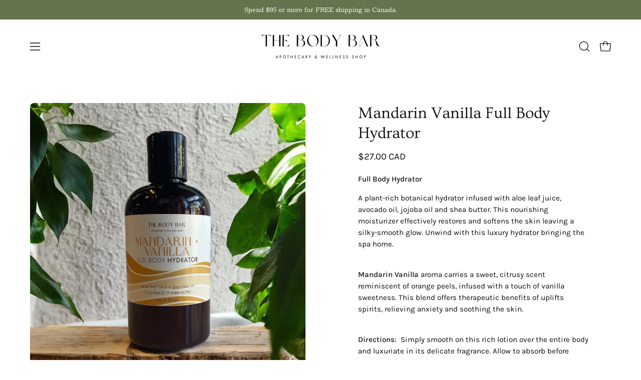

--- FILE ---
content_type: text/html; charset=utf-8
request_url: https://www.thebodybar.ca/products/orange-chamomile-hydrating-lotion
body_size: 43284
content:
<!doctype html>
<html class="no-js no-touch page-loading" lang="en">
<head><meta charset="utf-8">
<meta http-equiv="X-UA-Compatible" content="IE=edge">
<meta name="viewport" content="width=device-width, height=device-height, initial-scale=1.0, minimum-scale=1.0">
<link rel="canonical" href="https://www.thebodybar.ca/products/orange-chamomile-hydrating-lotion"><link rel="preconnect" href="https://fonts.shopifycdn.com" crossorigin><link rel="preload" as="font" href="//www.thebodybar.ca/cdn/fonts/karla/karla_n4.40497e07df527e6a50e58fb17ef1950c72f3e32c.woff2" type="font/woff2" crossorigin><link rel="preload" as="font" href="//www.thebodybar.ca/cdn/fonts/ovo/ovo_n4.cbcdfe6a371e62394cce345894111238d5c755fe.woff2" type="font/woff2" crossorigin><link rel="preload" as="image" href="//www.thebodybar.ca/cdn/shop/t/139/assets/loading.svg?v=91665432863842511931743097859"><style data-shopify>
  .no-js.page-loading .loading-overlay,
  html:not(.page-loading) .loading-overlay { opacity: 0; visibility: hidden; pointer-events: none; animation: fadeOut 1s ease; transition: visibility 0s linear 1s; }

  .loading-overlay { position: fixed; top: 0; left: 0; z-index: 99999; width: 100vw; height: 100vh; display: flex; align-items: center; justify-content: center; background: var(--overlay-bg, var(--COLOR-BLACK-WHITE)); }</style><style data-shopify>.loader__image__holder { position: absolute; top: 0; left: 0; width: 100%; height: 100%; font-size: 0; display: none; align-items: center; justify-content: center; animation: pulse-loading 2s infinite ease-in-out; }
    .loader__image__holder:has(.loader__image--fallback) { animation: none; }
    .loading-image .loader__image__holder { display: flex; }
    .loader__image { max-width: 150px; height: auto; object-fit: contain; }
    .loading-image .loader__image--fallback { width: 150px; height: 150px; max-width: 150px; mask: var(--loading-svg) center center/contain no-repeat; background: var(--overlay-bg-svg, var(--COLOR-WHITE-BLACK)); }</style><script>
    const loadingAppearance = "once";
    const loaded = sessionStorage.getItem('loaded');

    if (loadingAppearance === 'once') {
      if (loaded === null) {
        sessionStorage.setItem('loaded', true);
        document.documentElement.classList.add('loading-image');
      }
    } else {
      document.documentElement.classList.add('loading-image');
    }
  </script><link rel="shortcut icon" href="//www.thebodybar.ca/cdn/shop/files/Favcon_Logo_BB_2022_aeff1ac5-4c64-49ca-a89f-67245832ff40_32x32.png?v=1694803709" type="image/png">
<title>Mandarin Vanilla Full Body Hydrator
  
  
   &ndash; The Body Bar</title><meta name="description" content="Full Body Hydrator  A plant-rich botanical hydrator infused with aloe leaf juice, avocado oil, jojoba oil and shea butter. This nourishing moisturizer effectively restores and softens the skin leaving a silky-smooth glow. Unwind with this luxury hydrator bringing the spa home.   Mandarin Vanilla aroma carries a sweet, ">

<meta property="og:site_name" content="The Body Bar">
<meta property="og:url" content="https://www.thebodybar.ca/products/orange-chamomile-hydrating-lotion">
<meta property="og:title" content="Mandarin Vanilla Full Body Hydrator">
<meta property="og:type" content="product">
<meta property="og:description" content="Full Body Hydrator  A plant-rich botanical hydrator infused with aloe leaf juice, avocado oil, jojoba oil and shea butter. This nourishing moisturizer effectively restores and softens the skin leaving a silky-smooth glow. Unwind with this luxury hydrator bringing the spa home.   Mandarin Vanilla aroma carries a sweet, "><meta property="og:image" content="http://www.thebodybar.ca/cdn/shop/files/D047F6EA-68B8-469D-BB7D-5686C84D0E56.jpg?v=1720720491">
  <meta property="og:image:secure_url" content="https://www.thebodybar.ca/cdn/shop/files/D047F6EA-68B8-469D-BB7D-5686C84D0E56.jpg?v=1720720491">
  <meta property="og:image:width" content="800">
  <meta property="og:image:height" content="800"><meta property="og:price:amount" content="27.00">
  <meta property="og:price:currency" content="CAD"><meta name="twitter:card" content="summary_large_image">
<meta name="twitter:title" content="Mandarin Vanilla Full Body Hydrator">
<meta name="twitter:description" content="Full Body Hydrator  A plant-rich botanical hydrator infused with aloe leaf juice, avocado oil, jojoba oil and shea butter. This nourishing moisturizer effectively restores and softens the skin leaving a silky-smooth glow. Unwind with this luxury hydrator bringing the spa home.   Mandarin Vanilla aroma carries a sweet, "><style data-shopify>@font-face {
  font-family: Ovo;
  font-weight: 400;
  font-style: normal;
  font-display: swap;
  src: url("//www.thebodybar.ca/cdn/fonts/ovo/ovo_n4.cbcdfe6a371e62394cce345894111238d5c755fe.woff2") format("woff2"),
       url("//www.thebodybar.ca/cdn/fonts/ovo/ovo_n4.45d7366896f09aaf8686b8a5de287b8fbe74e5ee.woff") format("woff");
}

    @font-face {
  font-family: Karla;
  font-weight: 400;
  font-style: normal;
  font-display: swap;
  src: url("//www.thebodybar.ca/cdn/fonts/karla/karla_n4.40497e07df527e6a50e58fb17ef1950c72f3e32c.woff2") format("woff2"),
       url("//www.thebodybar.ca/cdn/fonts/karla/karla_n4.e9f6f9de321061073c6bfe03c28976ba8ce6ee18.woff") format("woff");
}

    @font-face {
  font-family: "Space Mono";
  font-weight: 400;
  font-style: normal;
  font-display: swap;
  src: url("//www.thebodybar.ca/cdn/fonts/space_mono/spacemono_n4.9ee60bbbb57a3b43dbcb22a7f53e18140cb3b40f.woff2") format("woff2"),
       url("//www.thebodybar.ca/cdn/fonts/space_mono/spacemono_n4.0c1ebe3659065af9a832b4a469bdd1fdc9521024.woff") format("woff");
}

    @font-face {
  font-family: Pacifico;
  font-weight: 400;
  font-style: normal;
  font-display: swap;
  src: url("//www.thebodybar.ca/cdn/fonts/pacifico/pacifico_n4.70d15be9aa2255257fe626d87fbc1ed38436b047.woff2") format("woff2"),
       url("//www.thebodybar.ca/cdn/fonts/pacifico/pacifico_n4.a3007cff6385e4e75c208a720cd121ff3558d293.woff") format("woff");
}


    

    

    

    
      @font-face {
  font-family: Karla;
  font-weight: 200;
  font-style: normal;
  font-display: swap;
  src: url("//www.thebodybar.ca/cdn/fonts/karla/karla_n2.c01c6abcceb59c2dfbe53f16f2fa746054360e79.woff2") format("woff2"),
       url("//www.thebodybar.ca/cdn/fonts/karla/karla_n2.1b2a0e8e4007556430943b5a277c57af80b4e6d6.woff") format("woff");
}

    

    
      @font-face {
  font-family: Karla;
  font-weight: 500;
  font-style: normal;
  font-display: swap;
  src: url("//www.thebodybar.ca/cdn/fonts/karla/karla_n5.0f2c50ba88af8c39d2756f2fc9dfccf18f808828.woff2") format("woff2"),
       url("//www.thebodybar.ca/cdn/fonts/karla/karla_n5.88d3e57f788ee4a41fa11fc99b9881ce077acdc2.woff") format("woff");
}

    

    
      @font-face {
  font-family: Karla;
  font-weight: 400;
  font-style: italic;
  font-display: swap;
  src: url("//www.thebodybar.ca/cdn/fonts/karla/karla_i4.2086039c16bcc3a78a72a2f7b471e3c4a7f873a6.woff2") format("woff2"),
       url("//www.thebodybar.ca/cdn/fonts/karla/karla_i4.7b9f59841a5960c16fa2a897a0716c8ebb183221.woff") format("woff");
}

    

    
      @font-face {
  font-family: Karla;
  font-weight: 700;
  font-style: italic;
  font-display: swap;
  src: url("//www.thebodybar.ca/cdn/fonts/karla/karla_i7.fe031cd65d6e02906286add4f6dda06afc2615f0.woff2") format("woff2"),
       url("//www.thebodybar.ca/cdn/fonts/karla/karla_i7.816d4949fa7f7d79314595d7003eda5b44e959e3.woff") format("woff");
}

    

    
      @font-face {
  font-family: "Space Mono";
  font-weight: 700;
  font-style: normal;
  font-display: swap;
  src: url("//www.thebodybar.ca/cdn/fonts/space_mono/spacemono_n7.508dbd51f810465f80674aa16b57dbed9d939476.woff2") format("woff2"),
       url("//www.thebodybar.ca/cdn/fonts/space_mono/spacemono_n7.33dc758a163f8921951e545f3e66fea4986535cf.woff") format("woff");
}

    
:root {--COLOR-PRIMARY-OPPOSITE: #ffffff;
      --COLOR-PRIMARY-LIGHTEN-DARKEN-ALPHA-20: rgba(26, 26, 26, 0.2);
      --COLOR-PRIMARY-LIGHTEN-DARKEN-ALPHA-30: rgba(26, 26, 26, 0.3);

      --PRIMARY-BUTTONS-COLOR-BG: #000000;
      --PRIMARY-BUTTONS-COLOR-TEXT: #ffffff;
      --PRIMARY-BUTTONS-COLOR-TEXT-ALPHA-10: rgba(255, 255, 255, 0.1);
      --PRIMARY-BUTTONS-COLOR-BORDER: #000000;
      --PRIMARY-BUTTONS-COLOR-HOVER: rgba(255, 255, 255, 0.5);

      --PRIMARY-BUTTONS-COLOR-LIGHTEN-DARKEN: #1a1a1a;

      --PRIMARY-BUTTONS-COLOR-ALPHA-05: rgba(0, 0, 0, 0.05);
      --PRIMARY-BUTTONS-COLOR-ALPHA-10: rgba(0, 0, 0, 0.1);
      --PRIMARY-BUTTONS-COLOR-ALPHA-50: rgba(0, 0, 0, 0.5);--COLOR-SECONDARY-OPPOSITE: #000000;
      --COLOR-SECONDARY-OPPOSITE-ALPHA-20: rgba(0, 0, 0, 0.2);
      --COLOR-SECONDARY-LIGHTEN-DARKEN-ALPHA-20: rgba(230, 230, 230, 0.2);
      --COLOR-SECONDARY-LIGHTEN-DARKEN-ALPHA-30: rgba(230, 230, 230, 0.3);

      --SECONDARY-BUTTONS-COLOR-BG: #ffffff;
      --SECONDARY-BUTTONS-COLOR-TEXT: #000000;
      --SECONDARY-BUTTONS-COLOR-TEXT-ALPHA-10: rgba(0, 0, 0, 0.1);
      --SECONDARY-BUTTONS-COLOR-BORDER: #ffffff;

      --SECONDARY-BUTTONS-COLOR-ALPHA-05: rgba(255, 255, 255, 0.05);
      --SECONDARY-BUTTONS-COLOR-ALPHA-10: rgba(255, 255, 255, 0.1);
      --SECONDARY-BUTTONS-COLOR-ALPHA-50: rgba(255, 255, 255, 0.5);--OUTLINE-BUTTONS-PRIMARY-BG: transparent;
      --OUTLINE-BUTTONS-PRIMARY-TEXT: #000000;
      --OUTLINE-BUTTONS-PRIMARY-TEXT-ALPHA-10: rgba(0, 0, 0, 0.1);
      --OUTLINE-BUTTONS-PRIMARY-BORDER: #000000;
      --OUTLINE-BUTTONS-PRIMARY-BG-HOVER: rgba(26, 26, 26, 0.2);

      --OUTLINE-BUTTONS-SECONDARY-BG: transparent;
      --OUTLINE-BUTTONS-SECONDARY-TEXT: #ffffff;
      --OUTLINE-BUTTONS-SECONDARY-TEXT-ALPHA-10: rgba(255, 255, 255, 0.1);
      --OUTLINE-BUTTONS-SECONDARY-BORDER: #ffffff;
      --OUTLINE-BUTTONS-SECONDARY-BG-HOVER: rgba(230, 230, 230, 0.2);

      --OUTLINE-BUTTONS-WHITE-BG: transparent;
      --OUTLINE-BUTTONS-WHITE-TEXT: #ffffff;
      --OUTLINE-BUTTONS-WHITE-TEXT-ALPHA-10: rgba(255, 255, 255, 0.1);
      --OUTLINE-BUTTONS-WHITE-BORDER: #ffffff;

      --OUTLINE-BUTTONS-BLACK-BG: transparent;
      --OUTLINE-BUTTONS-BLACK-TEXT: #000000;
      --OUTLINE-BUTTONS-BLACK-TEXT-ALPHA-10: rgba(0, 0, 0, 0.1);
      --OUTLINE-BUTTONS-BLACK-BORDER: #000000;--OUTLINE-SOLID-BUTTONS-PRIMARY-BG: #000000;
      --OUTLINE-SOLID-BUTTONS-PRIMARY-TEXT: #ffffff;
      --OUTLINE-SOLID-BUTTONS-PRIMARY-TEXT-ALPHA-10: rgba(255, 255, 255, 0.1);
      --OUTLINE-SOLID-BUTTONS-PRIMARY-BORDER: #ffffff;
      --OUTLINE-SOLID-BUTTONS-PRIMARY-BG-HOVER: rgba(255, 255, 255, 0.2);

      --OUTLINE-SOLID-BUTTONS-SECONDARY-BG: #ffffff;
      --OUTLINE-SOLID-BUTTONS-SECONDARY-TEXT: #000000;
      --OUTLINE-SOLID-BUTTONS-SECONDARY-TEXT-ALPHA-10: rgba(0, 0, 0, 0.1);
      --OUTLINE-SOLID-BUTTONS-SECONDARY-BORDER: #000000;
      --OUTLINE-SOLID-BUTTONS-SECONDARY-BG-HOVER: rgba(0, 0, 0, 0.2);

      --OUTLINE-SOLID-BUTTONS-WHITE-BG: #ffffff;
      --OUTLINE-SOLID-BUTTONS-WHITE-TEXT: #000000;
      --OUTLINE-SOLID-BUTTONS-WHITE-TEXT-ALPHA-10: rgba(0, 0, 0, 0.1);
      --OUTLINE-SOLID-BUTTONS-WHITE-BORDER: #000000;

      --OUTLINE-SOLID-BUTTONS-BLACK-BG: #000000;
      --OUTLINE-SOLID-BUTTONS-BLACK-TEXT: #ffffff;
      --OUTLINE-SOLID-BUTTONS-BLACK-TEXT-ALPHA-10: rgba(255, 255, 255, 0.1);
      --OUTLINE-SOLID-BUTTONS-BLACK-BORDER: #ffffff;--COLOR-HEADING: #0d0d0d;
      --COLOR-TEXT: #0d0d0d;
      --COLOR-TEXT-DARKEN: #000000;
      --COLOR-TEXT-LIGHTEN: #404040;
      --COLOR-TEXT-ALPHA-5: rgba(13, 13, 13, 0.05);
      --COLOR-TEXT-ALPHA-8: rgba(13, 13, 13, 0.08);
      --COLOR-TEXT-ALPHA-10: rgba(13, 13, 13, 0.1);
      --COLOR-TEXT-ALPHA-15: rgba(13, 13, 13, 0.15);
      --COLOR-TEXT-ALPHA-20: rgba(13, 13, 13, 0.2);
      --COLOR-TEXT-ALPHA-25: rgba(13, 13, 13, 0.25);
      --COLOR-TEXT-ALPHA-50: rgba(13, 13, 13, 0.5);
      --COLOR-TEXT-ALPHA-60: rgba(13, 13, 13, 0.6);
      --COLOR-TEXT-ALPHA-85: rgba(13, 13, 13, 0.85);

      --COLOR-BG: #ffffff;
      --COLOR-BG-ALPHA-25: rgba(255, 255, 255, 0.25);
      --COLOR-BG-ALPHA-35: rgba(255, 255, 255, 0.35);
      --COLOR-BG-ALPHA-60: rgba(255, 255, 255, 0.6);
      --COLOR-BG-ALPHA-65: rgba(255, 255, 255, 0.65);
      --COLOR-BG-ALPHA-85: rgba(255, 255, 255, 0.85);
      --COLOR-BG-DARKEN: #e6e6e6;
      --COLOR-BG-LIGHTEN-DARKEN: #e6e6e6;
      --COLOR-BG-LIGHTEN-DARKEN-SHIMMER-BG: #fafafa;
      --COLOR-BG-LIGHTEN-DARKEN-SHIMMER-EFFECT: #f5f5f5;
      --COLOR-BG-LIGHTEN-DARKEN-SHIMMER-ENHANCEMENT: #000000;
      --COLOR-BG-LIGHTEN-DARKEN-FOREGROUND: #f7f7f7;
      --COLOR-BG-LIGHTEN-DARKEN-HIGHLIGHT: #f5f4f1;
      --COLOR-BG-LIGHTEN-DARKEN-SEARCH-LOADER: #cccccc;
      --COLOR-BG-LIGHTEN-DARKEN-SEARCH-LOADER-LINE: #e6e6e6;
      --COLOR-BG-LIGHTEN-DARKEN-2: #cdcdcd;
      --COLOR-BG-LIGHTEN-DARKEN-3: #c0c0c0;
      --COLOR-BG-LIGHTEN-DARKEN-4: #b3b3b3;
      --COLOR-BG-LIGHTEN-DARKEN-5: #a6a6a6;
      --COLOR-BG-LIGHTEN-DARKEN-6: #9a9a9a;
      --COLOR-BG-LIGHTEN-DARKEN-CONTRAST: #b3b3b3;
      --COLOR-BG-LIGHTEN-DARKEN-CONTRAST-2: #a6a6a6;
      --COLOR-BG-LIGHTEN-DARKEN-CONTRAST-3: #999999;
      --COLOR-BG-LIGHTEN-DARKEN-CONTRAST-4: #8c8c8c;
      --COLOR-BG-LIGHTEN-DARKEN-CONTRAST-5: #808080;
      --COLOR-BG-LIGHTEN-DARKEN-CONTRAST-6: #737373;

      --COLOR-BG-SECONDARY: #f5f4f1;
      --COLOR-BG-SECONDARY-LIGHTEN-DARKEN: #e0ddd3;
      --COLOR-BG-SECONDARY-LIGHTEN-DARKEN-CONTRAST: #877d60;

      --COLOR-INPUT-BG: #ffffff;

      --COLOR-ACCENT: #712002;
      --COLOR-ACCENT-TEXT: #fff;
      --COLOR-ACCENT-MIX-ALPHA: rgba(57, 16, 1, 0.1);

      --COLOR-BORDER: #bcb2a8;
      --COLOR-BORDER-ALPHA-15: rgba(188, 178, 168, 0.15);
      --COLOR-BORDER-ALPHA-30: rgba(188, 178, 168, 0.3);
      --COLOR-BORDER-ALPHA-50: rgba(188, 178, 168, 0.5);
      --COLOR-BORDER-ALPHA-65: rgba(188, 178, 168, 0.65);
      --COLOR-BORDER-LIGHTEN-DARKEN: #736558;
      --COLOR-BORDER-HAIRLINE: #f7f7f7;

      --COLOR-SALE-BG: #004ac7;
      --COLOR-SALE-TEXT: #ffffff;
      --COLOR-CUSTOM-BG: #0d6e70;
      --COLOR-CUSTOM-TEXT: #ffffff;
      --COLOR-SOLD-BG: #0d0d0d;
      --COLOR-SOLD-TEXT: #ffffff;
      --COLOR-SAVING-BG: #b01736;
      --COLOR-SAVING-TEXT: #ffffff;

      --COLOR-WHITE-BLACK: #fff;
      --COLOR-BLACK-WHITE: #000;
      --COLOR-BLACK-WHITE-ALPHA-25: rgba(0, 0, 0, 0.25);
      --COLOR-BLACK-WHITE-ALPHA-34: rgba(0, 0, 0, 0.34);
      --COLOR-BG-OVERLAY: rgba(255, 255, 255, 0.5);--COLOR-DISABLED-GREY: rgba(13, 13, 13, 0.05);
      --COLOR-DISABLED-GREY-DARKEN: rgba(13, 13, 13, 0.45);
      --COLOR-ERROR: #D02E2E;
      --COLOR-ERROR-BG: #f3cbcb;
      --COLOR-SUCCESS: #56AD6A;
      --COLOR-SUCCESS-BG: #ECFEF0;
      --COLOR-WARN: #ECBD5E;
      --COLOR-TRANSPARENT: rgba(255, 255, 255, 0);

      --COLOR-WHITE: #ffffff;
      --COLOR-WHITE-DARKEN: #f2f2f2;
      --COLOR-WHITE-ALPHA-10: rgba(255, 255, 255, 0.1);
      --COLOR-WHITE-ALPHA-20: rgba(255, 255, 255, 0.2);
      --COLOR-WHITE-ALPHA-25: rgba(255, 255, 255, 0.25);
      --COLOR-WHITE-ALPHA-50: rgba(255, 255, 255, 0.5);
      --COLOR-WHITE-ALPHA-60: rgba(255, 255, 255, 0.6);
      --COLOR-BLACK: #000000;
      --COLOR-BLACK-LIGHTEN: #1a1a1a;
      --COLOR-BLACK-ALPHA-05: rgba(0, 0, 0, 0.05);
      --COLOR-BLACK-ALPHA-10: rgba(0, 0, 0, 0.1);
      --COLOR-BLACK-ALPHA-20: rgba(0, 0, 0, 0.2);
      --COLOR-BLACK-ALPHA-25: rgba(0, 0, 0, 0.25);
      --COLOR-BLACK-ALPHA-50: rgba(0, 0, 0, 0.5);
      --COLOR-BLACK-ALPHA-60: rgba(0, 0, 0, 0.6);--FONT-STACK-BODY: Karla, sans-serif;
      --FONT-STYLE-BODY: normal;
      --FONT-STYLE-BODY-ITALIC: italic;
      --FONT-ADJUST-BODY: 1.05;

      --FONT-WEIGHT-BODY: 400;
      --FONT-WEIGHT-BODY-LIGHT: 200;
      --FONT-WEIGHT-BODY-MEDIUM: 700;
      --FONT-WEIGHT-BODY-BOLD: 500;

      --FONT-STACK-HEADING: Ovo, serif;
      --FONT-STYLE-HEADING: normal;
      --FONT-STYLE-HEADING-ITALIC: italic;
      --FONT-ADJUST-HEADING: 1.0;

      --FONT-WEIGHT-HEADING: 400;
      --FONT-WEIGHT-HEADING-LIGHT: 300;
      --FONT-WEIGHT-HEADING-MEDIUM: 500;
      --FONT-WEIGHT-HEADING-BOLD: 600;

      --FONT-STACK-NAV: Karla, sans-serif;
      --FONT-STYLE-NAV: normal;
      --FONT-STYLE-NAV-ITALIC: italic;
      --FONT-ADJUST-NAV: 0.95;
      --FONT-ADJUST-NAV-TOP-LEVEL: 0.7;

      --FONT-WEIGHT-NAV: 400;
      --FONT-WEIGHT-NAV-LIGHT: 200;
      --FONT-WEIGHT-NAV-MEDIUM: 700;
      --FONT-WEIGHT-NAV-BOLD: 500;

      --FONT-ADJUST-PRODUCT-GRID: 0.9;
      --FONT-ADJUST-PRODUCT-GRID-HEADING: 0.9;

      --FONT-ADJUST-BADGES: 1.0;

      --FONT-STACK-BUTTON: Ovo, serif;
      --FONT-STYLE-BUTTON: normal;
      --FONT-STYLE-BUTTON-ITALIC: italic;
      --FONT-ADJUST-SMALL-BUTTON: 0.9;
      --FONT-ADJUST-MEDIUM-BUTTON: 0.9;
      --FONT-ADJUST-LARGE-BUTTON: 0.9;

      --FONT-WEIGHT-BUTTON: 400;
      --FONT-WEIGHT-BUTTON-MEDIUM: 500;
      --FONT-WEIGHT-BUTTON-BOLD: 600;

      --FONT-STACK-SUBHEADING: "Space Mono", monospace;
      --FONT-STYLE-SUBHEADING: normal;
      --FONT-ADJUST-SUBHEADING: 1.0;

      --FONT-WEIGHT-SUBHEADING: 400;
      --FONT-WEIGHT-SUBHEADING-BOLD: 700;

      --FONT-STACK-LABEL: Karla, sans-serif;
      --FONT-STYLE-LABEL: normal;
      --FONT-ADJUST-LABEL: 0.65;

      --FONT-STACK-HIGHLIGHT: Pacifico, cursive;
      --FONT-STYLE-HIGHLIGHT: normal;
      --FONT-WEIGHT-HIGHLIGHT: 400;

      --FONT-WEIGHT-LABEL: 500;

      --LETTER-SPACING-NAV: 0.0em;
      --LETTER-SPACING-HEADING: 0.0em;
      --LETTER-SPACING-SUBHEADING: 0.0em;
      --LETTER-SPACING-BUTTON: 0.025em;
      --LETTER-SPACING-LABEL: 0.05em;

      --BUTTON-TEXT-CAPS: uppercase;
      --HEADING-TEXT-CAPS: none;
      --SUBHEADING-TEXT-CAPS: none;
      --LABEL-TEXT-CAPS: uppercase;--FONT-SIZE-INPUT: 1.05rem;--RADIUS: 8px;
      --RADIUS-SMALL: 8px;
      --RADIUS-TINY: 8px;
      --RADIUS-CHECKBOX: 4px;
      --RADIUS-TEXTAREA: 8px;--RADIUS-BADGE: 4px;--PRODUCT-MEDIA-PADDING-TOP: 130.0%;--BORDER-WIDTH: 1px;--STROKE-WIDTH: 12px;--SITE-WIDTH: 1440px;
      --SITE-WIDTH-NARROW: 840px;

      
      --SMALL-BUTTON-WIDTH: 50px;
      --MEDIUM-BUTTON-WIDTH: 150px;
      --LARGE-BUTTON-WIDTH: 200px;
      --SMALL-BUTTON-HEIGHT: 20px;
      --MEDIUM-BUTTON-HEIGHT: 20px;
      --LARGE-BUTTON-HEIGHT: 20px;--COLOR-UPSELLS-BG: #F1EFE8;
      --COLOR-UPSELLS-TEXT: #0B0B0B;
      --COLOR-UPSELLS-TEXT-LIGHTEN: #3e3e3e;
      --COLOR-UPSELLS-DISABLED-GREY-DARKEN: rgba(11, 11, 11, 0.45);
      --UPSELLS-HEIGHT: 130px;
      --UPSELLS-IMAGE-WIDTH: 30%;--ICON-ARROW-RIGHT: url( "//www.thebodybar.ca/cdn/shop/t/139/assets/icon-arrow-right.svg?v=99859212757265680021743097859" );--loading-svg: url( "//www.thebodybar.ca/cdn/shop/t/139/assets/loading.svg?v=91665432863842511931743097859" );
      --icon-check: url( "//www.thebodybar.ca/cdn/shop/t/139/assets/icon-check.svg?v=175316081881880408121743097859" );
      --icon-check-swatch: url( "//www.thebodybar.ca/cdn/shop/t/139/assets/icon-check-swatch.svg?v=131897745589030387781743097859" );
      --icon-zoom-in: url( "//www.thebodybar.ca/cdn/shop/t/139/assets/icon-zoom-in.svg?v=157433013461716915331743097859" );
      --icon-zoom-out: url( "//www.thebodybar.ca/cdn/shop/t/139/assets/icon-zoom-out.svg?v=164909107869959372931743097859" );--collection-sticky-bar-height: 0px;
      --collection-image-padding-top: 60%;

      --drawer-width: 400px;
      --drawer-transition: transform 0.4s cubic-bezier(0.46, 0.01, 0.32, 1);--gutter: 60px;
      --gutter-mobile: 20px;
      --grid-gutter: 20px;
      --grid-gutter-mobile: 35px;--inner: 20px;
      --inner-tablet: 18px;
      --inner-mobile: 16px;--grid: repeat(4, minmax(0, 1fr));
      --grid-tablet: repeat(3, minmax(0, 1fr));
      --grid-mobile: repeat(2, minmax(0, 1fr));
      --megamenu-grid: repeat(4, minmax(0, 1fr));
      --grid-row: 1 / span 4;--scrollbar-width: 0px;--overlay: #000;
      --overlay-opacity: 1;--swatch-width: 38px;
      --swatch-height: 26px;
      --swatch-size: 32px;
      --swatch-size-mobile: 30px;

      
      --move-offset: 20px;

      
      --autoplay-speed: 2200ms;
    }

    
</style><link href="//www.thebodybar.ca/cdn/shop/t/139/assets/theme.css?v=47344188874344495371743097860" rel="stylesheet" type="text/css" media="all" /><script
  type="text/javascript"
>
    if (window.MSInputMethodContext && document.documentMode) {
      var scripts = document.getElementsByTagName('script')[0];
      var polyfill = document.createElement("script");
      polyfill.defer = true;
      polyfill.src = "//www.thebodybar.ca/cdn/shop/t/139/assets/ie11.js?v=164037955086922138091743097859";

      scripts.parentNode.insertBefore(polyfill, scripts);

      document.documentElement.classList.add('ie11');
    } else {
      document.documentElement.className = document.documentElement.className.replace('no-js', 'js');
    }

    let root = '/';
    if (root[root.length - 1] !== '/') {
      root = `${root}/`;
    }

    window.theme = {
      routes: {
        root: root,
        cart_url: "\/cart",
        cart_add_url: "\/cart\/add",
        cart_change_url: "\/cart\/change",
        shop_url: "https:\/\/www.thebodybar.ca",
        searchUrl: '/search',
        predictiveSearchUrl: '/search/suggest',
        product_recommendations_url: "\/recommendations\/products"
      },
      assets: {
        photoswipe: '//www.thebodybar.ca/cdn/shop/t/139/assets/photoswipe.js?v=162613001030112971491743097859',
        smoothscroll: '//www.thebodybar.ca/cdn/shop/t/139/assets/smoothscroll.js?v=37906625415260927261743097859',
        no_image: "//www.thebodybar.ca/cdn/shopifycloud/storefront/assets/no-image-2048-a2addb12_1024x.gif",
        swatches: '//www.thebodybar.ca/cdn/shop/t/139/assets/swatches.json?v=108341084980828767351743097859',
        base: "//www.thebodybar.ca/cdn/shop/t/139/assets/"
      },
      strings: {
        add_to_cart: "Add to Cart",
        cart_acceptance_error: "You must accept our terms and conditions.",
        cart_empty: "Your cart is currently empty.",
        cart_price: "Price",
        cart_quantity: "Quantity",
        cart_items_one: "{{ count }} item",
        cart_items_many: "{{ count }} items",
        cart_title: "Cart",
        cart_total: "Total",
        continue_shopping: "Continue Shopping",
        free: "Free",
        limit_error: "Sorry, looks like we don\u0026#39;t have enough of this product.",
        preorder: "Pre-Order",
        remove: "Remove",
        sale_badge_text: "Sale",
        saving_badge: "Save {{ discount }}",
        saving_up_to_badge: "Save up to {{ discount }}",
        sold_out: "Sold Out",
        subscription: "Subscription",
        unavailable: "Unavailable",
        unit_price_label: "Unit price",
        unit_price_separator: "per",
        zero_qty_error: "Quantity must be greater than 0.",
        delete_confirm: "Are you sure you wish to delete this address?",
        newsletter_product_availability: "Notify Me When It’s Available"
      },
      icons: {
        close: '<svg aria-hidden="true" focusable="false" role="presentation" class="icon icon-close" viewBox="0 0 192 192"><path d="M150 42 42 150M150 150 42 42" stroke="currentColor" stroke-linecap="round" stroke-linejoin="round"/></svg>'
      },
      settings: {
        animationsEnabled: true,
        cartType: "drawer",
        enableAcceptTerms: true,
        enableInfinityScroll: true,
        enablePaymentButton: false,
        gridImageSize: "cover",
        gridImageAspectRatio: 1.3,
        mobileMenuBehaviour: "trigger",
        productGridHover: "image",
        savingBadgeType: "percentage",
        showSaleBadge: true,
        showSoldBadge: true,
        showSavingBadge: true,
        quickBuy: "quick_buy",
        suggestArticles: false,
        suggestCollections: true,
        suggestProducts: true,
        suggestPages: false,
        suggestionsResultsLimit: 10,
        currency_code_enable: true,
        hideInventoryCount: true,
        colorSwatchesType: "theme",
        atcButtonShowPrice: false,
        buynowButtonColor: "btn--white",
        buynowButtonStyle: "btn--solid-border",
        buynowButtonSize: "btn--medium",
        mobileMenuType: "new",
      },
      sizes: {
        mobile: 480,
        small: 768,
        large: 1024,
        widescreen: 1440
      },
      moneyFormat: "${{amount}}",
      moneyWithCurrencyFormat: "${{amount}} CAD",
      subtotal: 0,
      current_iso_code: "CAD",
      info: {
        name: 'Palo Alto'
      },
      version: '6.2.0'
    };
    window.PaloAlto = window.PaloAlto || {};
    window.slate = window.slate || {};
    window.isHeaderTransparent = false;
    window.stickyHeaderHeight = 60;
    window.lastWindowWidth = window.innerWidth || document.documentElement.clientWidth;
</script><script src="//www.thebodybar.ca/cdn/shop/t/139/assets/vendor.js?v=164905933048751944601743097860" defer="defer"></script>
<script src="//www.thebodybar.ca/cdn/shop/t/139/assets/theme.js?v=34326308044882033111743097860" defer="defer"></script><script>window.performance && window.performance.mark && window.performance.mark('shopify.content_for_header.start');</script><meta name="google-site-verification" content="zJmQZZjkEGHc0oyWQbwk-RTk3abxVsK9F9tFDHDn-G4">
<meta name="facebook-domain-verification" content="ndznevx2dvrehe9s8p6umd5ks7vgb8">
<meta name="facebook-domain-verification" content="ovb69x9qd1q9fdb8vgoinx8dg400w3">
<meta name="facebook-domain-verification" content="hjvko8xdt8i5qo1x3ml0jk34u3hkrl">
<meta name="facebook-domain-verification" content="exrllb42c2s3tptq8vijm2b67ms0ld">
<meta name="google-site-verification" content="HGfpK71YF3A9O3_SpHRA1kX7K9okClUPX8p9wypbSJw">
<meta id="shopify-digital-wallet" name="shopify-digital-wallet" content="/11965190/digital_wallets/dialog">
<meta name="shopify-checkout-api-token" content="4550b5f54b47dd1fa53db78cdb8f53e8">
<meta id="in-context-paypal-metadata" data-shop-id="11965190" data-venmo-supported="false" data-environment="production" data-locale="en_US" data-paypal-v4="true" data-currency="CAD">
<link rel="alternate" type="application/json+oembed" href="https://www.thebodybar.ca/products/orange-chamomile-hydrating-lotion.oembed">
<script async="async" src="/checkouts/internal/preloads.js?locale=en-CA"></script>
<link rel="preconnect" href="https://shop.app" crossorigin="anonymous">
<script async="async" src="https://shop.app/checkouts/internal/preloads.js?locale=en-CA&shop_id=11965190" crossorigin="anonymous"></script>
<script id="shopify-features" type="application/json">{"accessToken":"4550b5f54b47dd1fa53db78cdb8f53e8","betas":["rich-media-storefront-analytics"],"domain":"www.thebodybar.ca","predictiveSearch":true,"shopId":11965190,"locale":"en"}</script>
<script>var Shopify = Shopify || {};
Shopify.shop = "k-botanicals.myshopify.com";
Shopify.locale = "en";
Shopify.currency = {"active":"CAD","rate":"1.0"};
Shopify.country = "CA";
Shopify.theme = {"name":"Live - Body Bar Copy of Palo Alto","id":177123819838,"schema_name":"Palo Alto","schema_version":"6.2.0","theme_store_id":777,"role":"main"};
Shopify.theme.handle = "null";
Shopify.theme.style = {"id":null,"handle":null};
Shopify.cdnHost = "www.thebodybar.ca/cdn";
Shopify.routes = Shopify.routes || {};
Shopify.routes.root = "/";</script>
<script type="module">!function(o){(o.Shopify=o.Shopify||{}).modules=!0}(window);</script>
<script>!function(o){function n(){var o=[];function n(){o.push(Array.prototype.slice.apply(arguments))}return n.q=o,n}var t=o.Shopify=o.Shopify||{};t.loadFeatures=n(),t.autoloadFeatures=n()}(window);</script>
<script>
  window.ShopifyPay = window.ShopifyPay || {};
  window.ShopifyPay.apiHost = "shop.app\/pay";
  window.ShopifyPay.redirectState = null;
</script>
<script id="shop-js-analytics" type="application/json">{"pageType":"product"}</script>
<script defer="defer" async type="module" src="//www.thebodybar.ca/cdn/shopifycloud/shop-js/modules/v2/client.init-shop-cart-sync_BdyHc3Nr.en.esm.js"></script>
<script defer="defer" async type="module" src="//www.thebodybar.ca/cdn/shopifycloud/shop-js/modules/v2/chunk.common_Daul8nwZ.esm.js"></script>
<script type="module">
  await import("//www.thebodybar.ca/cdn/shopifycloud/shop-js/modules/v2/client.init-shop-cart-sync_BdyHc3Nr.en.esm.js");
await import("//www.thebodybar.ca/cdn/shopifycloud/shop-js/modules/v2/chunk.common_Daul8nwZ.esm.js");

  window.Shopify.SignInWithShop?.initShopCartSync?.({"fedCMEnabled":true,"windoidEnabled":true});

</script>
<script defer="defer" async type="module" src="//www.thebodybar.ca/cdn/shopifycloud/shop-js/modules/v2/client.payment-terms_MV4M3zvL.en.esm.js"></script>
<script defer="defer" async type="module" src="//www.thebodybar.ca/cdn/shopifycloud/shop-js/modules/v2/chunk.common_Daul8nwZ.esm.js"></script>
<script defer="defer" async type="module" src="//www.thebodybar.ca/cdn/shopifycloud/shop-js/modules/v2/chunk.modal_CQq8HTM6.esm.js"></script>
<script type="module">
  await import("//www.thebodybar.ca/cdn/shopifycloud/shop-js/modules/v2/client.payment-terms_MV4M3zvL.en.esm.js");
await import("//www.thebodybar.ca/cdn/shopifycloud/shop-js/modules/v2/chunk.common_Daul8nwZ.esm.js");
await import("//www.thebodybar.ca/cdn/shopifycloud/shop-js/modules/v2/chunk.modal_CQq8HTM6.esm.js");

  
</script>
<script>
  window.Shopify = window.Shopify || {};
  if (!window.Shopify.featureAssets) window.Shopify.featureAssets = {};
  window.Shopify.featureAssets['shop-js'] = {"shop-cart-sync":["modules/v2/client.shop-cart-sync_QYOiDySF.en.esm.js","modules/v2/chunk.common_Daul8nwZ.esm.js"],"init-fed-cm":["modules/v2/client.init-fed-cm_DchLp9rc.en.esm.js","modules/v2/chunk.common_Daul8nwZ.esm.js"],"shop-button":["modules/v2/client.shop-button_OV7bAJc5.en.esm.js","modules/v2/chunk.common_Daul8nwZ.esm.js"],"init-windoid":["modules/v2/client.init-windoid_DwxFKQ8e.en.esm.js","modules/v2/chunk.common_Daul8nwZ.esm.js"],"shop-cash-offers":["modules/v2/client.shop-cash-offers_DWtL6Bq3.en.esm.js","modules/v2/chunk.common_Daul8nwZ.esm.js","modules/v2/chunk.modal_CQq8HTM6.esm.js"],"shop-toast-manager":["modules/v2/client.shop-toast-manager_CX9r1SjA.en.esm.js","modules/v2/chunk.common_Daul8nwZ.esm.js"],"init-shop-email-lookup-coordinator":["modules/v2/client.init-shop-email-lookup-coordinator_UhKnw74l.en.esm.js","modules/v2/chunk.common_Daul8nwZ.esm.js"],"pay-button":["modules/v2/client.pay-button_DzxNnLDY.en.esm.js","modules/v2/chunk.common_Daul8nwZ.esm.js"],"avatar":["modules/v2/client.avatar_BTnouDA3.en.esm.js"],"init-shop-cart-sync":["modules/v2/client.init-shop-cart-sync_BdyHc3Nr.en.esm.js","modules/v2/chunk.common_Daul8nwZ.esm.js"],"shop-login-button":["modules/v2/client.shop-login-button_D8B466_1.en.esm.js","modules/v2/chunk.common_Daul8nwZ.esm.js","modules/v2/chunk.modal_CQq8HTM6.esm.js"],"init-customer-accounts-sign-up":["modules/v2/client.init-customer-accounts-sign-up_C8fpPm4i.en.esm.js","modules/v2/client.shop-login-button_D8B466_1.en.esm.js","modules/v2/chunk.common_Daul8nwZ.esm.js","modules/v2/chunk.modal_CQq8HTM6.esm.js"],"init-shop-for-new-customer-accounts":["modules/v2/client.init-shop-for-new-customer-accounts_CVTO0Ztu.en.esm.js","modules/v2/client.shop-login-button_D8B466_1.en.esm.js","modules/v2/chunk.common_Daul8nwZ.esm.js","modules/v2/chunk.modal_CQq8HTM6.esm.js"],"init-customer-accounts":["modules/v2/client.init-customer-accounts_dRgKMfrE.en.esm.js","modules/v2/client.shop-login-button_D8B466_1.en.esm.js","modules/v2/chunk.common_Daul8nwZ.esm.js","modules/v2/chunk.modal_CQq8HTM6.esm.js"],"shop-follow-button":["modules/v2/client.shop-follow-button_CkZpjEct.en.esm.js","modules/v2/chunk.common_Daul8nwZ.esm.js","modules/v2/chunk.modal_CQq8HTM6.esm.js"],"lead-capture":["modules/v2/client.lead-capture_BntHBhfp.en.esm.js","modules/v2/chunk.common_Daul8nwZ.esm.js","modules/v2/chunk.modal_CQq8HTM6.esm.js"],"checkout-modal":["modules/v2/client.checkout-modal_CfxcYbTm.en.esm.js","modules/v2/chunk.common_Daul8nwZ.esm.js","modules/v2/chunk.modal_CQq8HTM6.esm.js"],"shop-login":["modules/v2/client.shop-login_Da4GZ2H6.en.esm.js","modules/v2/chunk.common_Daul8nwZ.esm.js","modules/v2/chunk.modal_CQq8HTM6.esm.js"],"payment-terms":["modules/v2/client.payment-terms_MV4M3zvL.en.esm.js","modules/v2/chunk.common_Daul8nwZ.esm.js","modules/v2/chunk.modal_CQq8HTM6.esm.js"]};
</script>
<script>(function() {
  var isLoaded = false;
  function asyncLoad() {
    if (isLoaded) return;
    isLoaded = true;
    var urls = ["https:\/\/js.smile.io\/v1\/smile-shopify.js?shop=k-botanicals.myshopify.com","\/\/cdn.shopify.com\/proxy\/5daefc5e797448f73f070dfd455521710f39c62f93ec150c173df41d2284f691\/d33a6lvgbd0fej.cloudfront.net\/script_tag\/secomapp.scripttag.js?shop=k-botanicals.myshopify.com\u0026sp-cache-control=cHVibGljLCBtYXgtYWdlPTkwMA"];
    for (var i = 0; i < urls.length; i++) {
      var s = document.createElement('script');
      s.type = 'text/javascript';
      s.async = true;
      s.src = urls[i];
      var x = document.getElementsByTagName('script')[0];
      x.parentNode.insertBefore(s, x);
    }
  };
  if(window.attachEvent) {
    window.attachEvent('onload', asyncLoad);
  } else {
    window.addEventListener('load', asyncLoad, false);
  }
})();</script>
<script id="__st">var __st={"a":11965190,"offset":-18000,"reqid":"a4fdb83c-d192-4f42-9977-feff5a2f4554-1768996840","pageurl":"www.thebodybar.ca\/products\/orange-chamomile-hydrating-lotion","u":"d88364628c1f","p":"product","rtyp":"product","rid":6966157410415};</script>
<script>window.ShopifyPaypalV4VisibilityTracking = true;</script>
<script id="captcha-bootstrap">!function(){'use strict';const t='contact',e='account',n='new_comment',o=[[t,t],['blogs',n],['comments',n],[t,'customer']],c=[[e,'customer_login'],[e,'guest_login'],[e,'recover_customer_password'],[e,'create_customer']],r=t=>t.map((([t,e])=>`form[action*='/${t}']:not([data-nocaptcha='true']) input[name='form_type'][value='${e}']`)).join(','),a=t=>()=>t?[...document.querySelectorAll(t)].map((t=>t.form)):[];function s(){const t=[...o],e=r(t);return a(e)}const i='password',u='form_key',d=['recaptcha-v3-token','g-recaptcha-response','h-captcha-response',i],f=()=>{try{return window.sessionStorage}catch{return}},m='__shopify_v',_=t=>t.elements[u];function p(t,e,n=!1){try{const o=window.sessionStorage,c=JSON.parse(o.getItem(e)),{data:r}=function(t){const{data:e,action:n}=t;return t[m]||n?{data:e,action:n}:{data:t,action:n}}(c);for(const[e,n]of Object.entries(r))t.elements[e]&&(t.elements[e].value=n);n&&o.removeItem(e)}catch(o){console.error('form repopulation failed',{error:o})}}const l='form_type',E='cptcha';function T(t){t.dataset[E]=!0}const w=window,h=w.document,L='Shopify',v='ce_forms',y='captcha';let A=!1;((t,e)=>{const n=(g='f06e6c50-85a8-45c8-87d0-21a2b65856fe',I='https://cdn.shopify.com/shopifycloud/storefront-forms-hcaptcha/ce_storefront_forms_captcha_hcaptcha.v1.5.2.iife.js',D={infoText:'Protected by hCaptcha',privacyText:'Privacy',termsText:'Terms'},(t,e,n)=>{const o=w[L][v],c=o.bindForm;if(c)return c(t,g,e,D).then(n);var r;o.q.push([[t,g,e,D],n]),r=I,A||(h.body.append(Object.assign(h.createElement('script'),{id:'captcha-provider',async:!0,src:r})),A=!0)});var g,I,D;w[L]=w[L]||{},w[L][v]=w[L][v]||{},w[L][v].q=[],w[L][y]=w[L][y]||{},w[L][y].protect=function(t,e){n(t,void 0,e),T(t)},Object.freeze(w[L][y]),function(t,e,n,w,h,L){const[v,y,A,g]=function(t,e,n){const i=e?o:[],u=t?c:[],d=[...i,...u],f=r(d),m=r(i),_=r(d.filter((([t,e])=>n.includes(e))));return[a(f),a(m),a(_),s()]}(w,h,L),I=t=>{const e=t.target;return e instanceof HTMLFormElement?e:e&&e.form},D=t=>v().includes(t);t.addEventListener('submit',(t=>{const e=I(t);if(!e)return;const n=D(e)&&!e.dataset.hcaptchaBound&&!e.dataset.recaptchaBound,o=_(e),c=g().includes(e)&&(!o||!o.value);(n||c)&&t.preventDefault(),c&&!n&&(function(t){try{if(!f())return;!function(t){const e=f();if(!e)return;const n=_(t);if(!n)return;const o=n.value;o&&e.removeItem(o)}(t);const e=Array.from(Array(32),(()=>Math.random().toString(36)[2])).join('');!function(t,e){_(t)||t.append(Object.assign(document.createElement('input'),{type:'hidden',name:u})),t.elements[u].value=e}(t,e),function(t,e){const n=f();if(!n)return;const o=[...t.querySelectorAll(`input[type='${i}']`)].map((({name:t})=>t)),c=[...d,...o],r={};for(const[a,s]of new FormData(t).entries())c.includes(a)||(r[a]=s);n.setItem(e,JSON.stringify({[m]:1,action:t.action,data:r}))}(t,e)}catch(e){console.error('failed to persist form',e)}}(e),e.submit())}));const S=(t,e)=>{t&&!t.dataset[E]&&(n(t,e.some((e=>e===t))),T(t))};for(const o of['focusin','change'])t.addEventListener(o,(t=>{const e=I(t);D(e)&&S(e,y())}));const B=e.get('form_key'),M=e.get(l),P=B&&M;t.addEventListener('DOMContentLoaded',(()=>{const t=y();if(P)for(const e of t)e.elements[l].value===M&&p(e,B);[...new Set([...A(),...v().filter((t=>'true'===t.dataset.shopifyCaptcha))])].forEach((e=>S(e,t)))}))}(h,new URLSearchParams(w.location.search),n,t,e,['guest_login'])})(!0,!0)}();</script>
<script integrity="sha256-4kQ18oKyAcykRKYeNunJcIwy7WH5gtpwJnB7kiuLZ1E=" data-source-attribution="shopify.loadfeatures" defer="defer" src="//www.thebodybar.ca/cdn/shopifycloud/storefront/assets/storefront/load_feature-a0a9edcb.js" crossorigin="anonymous"></script>
<script crossorigin="anonymous" defer="defer" src="//www.thebodybar.ca/cdn/shopifycloud/storefront/assets/shopify_pay/storefront-65b4c6d7.js?v=20250812"></script>
<script data-source-attribution="shopify.dynamic_checkout.dynamic.init">var Shopify=Shopify||{};Shopify.PaymentButton=Shopify.PaymentButton||{isStorefrontPortableWallets:!0,init:function(){window.Shopify.PaymentButton.init=function(){};var t=document.createElement("script");t.src="https://www.thebodybar.ca/cdn/shopifycloud/portable-wallets/latest/portable-wallets.en.js",t.type="module",document.head.appendChild(t)}};
</script>
<script data-source-attribution="shopify.dynamic_checkout.buyer_consent">
  function portableWalletsHideBuyerConsent(e){var t=document.getElementById("shopify-buyer-consent"),n=document.getElementById("shopify-subscription-policy-button");t&&n&&(t.classList.add("hidden"),t.setAttribute("aria-hidden","true"),n.removeEventListener("click",e))}function portableWalletsShowBuyerConsent(e){var t=document.getElementById("shopify-buyer-consent"),n=document.getElementById("shopify-subscription-policy-button");t&&n&&(t.classList.remove("hidden"),t.removeAttribute("aria-hidden"),n.addEventListener("click",e))}window.Shopify?.PaymentButton&&(window.Shopify.PaymentButton.hideBuyerConsent=portableWalletsHideBuyerConsent,window.Shopify.PaymentButton.showBuyerConsent=portableWalletsShowBuyerConsent);
</script>
<script data-source-attribution="shopify.dynamic_checkout.cart.bootstrap">document.addEventListener("DOMContentLoaded",(function(){function t(){return document.querySelector("shopify-accelerated-checkout-cart, shopify-accelerated-checkout")}if(t())Shopify.PaymentButton.init();else{new MutationObserver((function(e,n){t()&&(Shopify.PaymentButton.init(),n.disconnect())})).observe(document.body,{childList:!0,subtree:!0})}}));
</script>
<link id="shopify-accelerated-checkout-styles" rel="stylesheet" media="screen" href="https://www.thebodybar.ca/cdn/shopifycloud/portable-wallets/latest/accelerated-checkout-backwards-compat.css" crossorigin="anonymous">
<style id="shopify-accelerated-checkout-cart">
        #shopify-buyer-consent {
  margin-top: 1em;
  display: inline-block;
  width: 100%;
}

#shopify-buyer-consent.hidden {
  display: none;
}

#shopify-subscription-policy-button {
  background: none;
  border: none;
  padding: 0;
  text-decoration: underline;
  font-size: inherit;
  cursor: pointer;
}

#shopify-subscription-policy-button::before {
  box-shadow: none;
}

      </style>

<script>window.performance && window.performance.mark && window.performance.mark('shopify.content_for_header.end');</script>
<script src="https://cdn.shopify.com/extensions/19689677-6488-4a31-adf3-fcf4359c5fd9/forms-2295/assets/shopify-forms-loader.js" type="text/javascript" defer="defer"></script>
<link href="https://monorail-edge.shopifysvc.com" rel="dns-prefetch">
<script>(function(){if ("sendBeacon" in navigator && "performance" in window) {try {var session_token_from_headers = performance.getEntriesByType('navigation')[0].serverTiming.find(x => x.name == '_s').description;} catch {var session_token_from_headers = undefined;}var session_cookie_matches = document.cookie.match(/_shopify_s=([^;]*)/);var session_token_from_cookie = session_cookie_matches && session_cookie_matches.length === 2 ? session_cookie_matches[1] : "";var session_token = session_token_from_headers || session_token_from_cookie || "";function handle_abandonment_event(e) {var entries = performance.getEntries().filter(function(entry) {return /monorail-edge.shopifysvc.com/.test(entry.name);});if (!window.abandonment_tracked && entries.length === 0) {window.abandonment_tracked = true;var currentMs = Date.now();var navigation_start = performance.timing.navigationStart;var payload = {shop_id: 11965190,url: window.location.href,navigation_start,duration: currentMs - navigation_start,session_token,page_type: "product"};window.navigator.sendBeacon("https://monorail-edge.shopifysvc.com/v1/produce", JSON.stringify({schema_id: "online_store_buyer_site_abandonment/1.1",payload: payload,metadata: {event_created_at_ms: currentMs,event_sent_at_ms: currentMs}}));}}window.addEventListener('pagehide', handle_abandonment_event);}}());</script>
<script id="web-pixels-manager-setup">(function e(e,d,r,n,o){if(void 0===o&&(o={}),!Boolean(null===(a=null===(i=window.Shopify)||void 0===i?void 0:i.analytics)||void 0===a?void 0:a.replayQueue)){var i,a;window.Shopify=window.Shopify||{};var t=window.Shopify;t.analytics=t.analytics||{};var s=t.analytics;s.replayQueue=[],s.publish=function(e,d,r){return s.replayQueue.push([e,d,r]),!0};try{self.performance.mark("wpm:start")}catch(e){}var l=function(){var e={modern:/Edge?\/(1{2}[4-9]|1[2-9]\d|[2-9]\d{2}|\d{4,})\.\d+(\.\d+|)|Firefox\/(1{2}[4-9]|1[2-9]\d|[2-9]\d{2}|\d{4,})\.\d+(\.\d+|)|Chrom(ium|e)\/(9{2}|\d{3,})\.\d+(\.\d+|)|(Maci|X1{2}).+ Version\/(15\.\d+|(1[6-9]|[2-9]\d|\d{3,})\.\d+)([,.]\d+|)( \(\w+\)|)( Mobile\/\w+|) Safari\/|Chrome.+OPR\/(9{2}|\d{3,})\.\d+\.\d+|(CPU[ +]OS|iPhone[ +]OS|CPU[ +]iPhone|CPU IPhone OS|CPU iPad OS)[ +]+(15[._]\d+|(1[6-9]|[2-9]\d|\d{3,})[._]\d+)([._]\d+|)|Android:?[ /-](13[3-9]|1[4-9]\d|[2-9]\d{2}|\d{4,})(\.\d+|)(\.\d+|)|Android.+Firefox\/(13[5-9]|1[4-9]\d|[2-9]\d{2}|\d{4,})\.\d+(\.\d+|)|Android.+Chrom(ium|e)\/(13[3-9]|1[4-9]\d|[2-9]\d{2}|\d{4,})\.\d+(\.\d+|)|SamsungBrowser\/([2-9]\d|\d{3,})\.\d+/,legacy:/Edge?\/(1[6-9]|[2-9]\d|\d{3,})\.\d+(\.\d+|)|Firefox\/(5[4-9]|[6-9]\d|\d{3,})\.\d+(\.\d+|)|Chrom(ium|e)\/(5[1-9]|[6-9]\d|\d{3,})\.\d+(\.\d+|)([\d.]+$|.*Safari\/(?![\d.]+ Edge\/[\d.]+$))|(Maci|X1{2}).+ Version\/(10\.\d+|(1[1-9]|[2-9]\d|\d{3,})\.\d+)([,.]\d+|)( \(\w+\)|)( Mobile\/\w+|) Safari\/|Chrome.+OPR\/(3[89]|[4-9]\d|\d{3,})\.\d+\.\d+|(CPU[ +]OS|iPhone[ +]OS|CPU[ +]iPhone|CPU IPhone OS|CPU iPad OS)[ +]+(10[._]\d+|(1[1-9]|[2-9]\d|\d{3,})[._]\d+)([._]\d+|)|Android:?[ /-](13[3-9]|1[4-9]\d|[2-9]\d{2}|\d{4,})(\.\d+|)(\.\d+|)|Mobile Safari.+OPR\/([89]\d|\d{3,})\.\d+\.\d+|Android.+Firefox\/(13[5-9]|1[4-9]\d|[2-9]\d{2}|\d{4,})\.\d+(\.\d+|)|Android.+Chrom(ium|e)\/(13[3-9]|1[4-9]\d|[2-9]\d{2}|\d{4,})\.\d+(\.\d+|)|Android.+(UC? ?Browser|UCWEB|U3)[ /]?(15\.([5-9]|\d{2,})|(1[6-9]|[2-9]\d|\d{3,})\.\d+)\.\d+|SamsungBrowser\/(5\.\d+|([6-9]|\d{2,})\.\d+)|Android.+MQ{2}Browser\/(14(\.(9|\d{2,})|)|(1[5-9]|[2-9]\d|\d{3,})(\.\d+|))(\.\d+|)|K[Aa][Ii]OS\/(3\.\d+|([4-9]|\d{2,})\.\d+)(\.\d+|)/},d=e.modern,r=e.legacy,n=navigator.userAgent;return n.match(d)?"modern":n.match(r)?"legacy":"unknown"}(),u="modern"===l?"modern":"legacy",c=(null!=n?n:{modern:"",legacy:""})[u],f=function(e){return[e.baseUrl,"/wpm","/b",e.hashVersion,"modern"===e.buildTarget?"m":"l",".js"].join("")}({baseUrl:d,hashVersion:r,buildTarget:u}),m=function(e){var d=e.version,r=e.bundleTarget,n=e.surface,o=e.pageUrl,i=e.monorailEndpoint;return{emit:function(e){var a=e.status,t=e.errorMsg,s=(new Date).getTime(),l=JSON.stringify({metadata:{event_sent_at_ms:s},events:[{schema_id:"web_pixels_manager_load/3.1",payload:{version:d,bundle_target:r,page_url:o,status:a,surface:n,error_msg:t},metadata:{event_created_at_ms:s}}]});if(!i)return console&&console.warn&&console.warn("[Web Pixels Manager] No Monorail endpoint provided, skipping logging."),!1;try{return self.navigator.sendBeacon.bind(self.navigator)(i,l)}catch(e){}var u=new XMLHttpRequest;try{return u.open("POST",i,!0),u.setRequestHeader("Content-Type","text/plain"),u.send(l),!0}catch(e){return console&&console.warn&&console.warn("[Web Pixels Manager] Got an unhandled error while logging to Monorail."),!1}}}}({version:r,bundleTarget:l,surface:e.surface,pageUrl:self.location.href,monorailEndpoint:e.monorailEndpoint});try{o.browserTarget=l,function(e){var d=e.src,r=e.async,n=void 0===r||r,o=e.onload,i=e.onerror,a=e.sri,t=e.scriptDataAttributes,s=void 0===t?{}:t,l=document.createElement("script"),u=document.querySelector("head"),c=document.querySelector("body");if(l.async=n,l.src=d,a&&(l.integrity=a,l.crossOrigin="anonymous"),s)for(var f in s)if(Object.prototype.hasOwnProperty.call(s,f))try{l.dataset[f]=s[f]}catch(e){}if(o&&l.addEventListener("load",o),i&&l.addEventListener("error",i),u)u.appendChild(l);else{if(!c)throw new Error("Did not find a head or body element to append the script");c.appendChild(l)}}({src:f,async:!0,onload:function(){if(!function(){var e,d;return Boolean(null===(d=null===(e=window.Shopify)||void 0===e?void 0:e.analytics)||void 0===d?void 0:d.initialized)}()){var d=window.webPixelsManager.init(e)||void 0;if(d){var r=window.Shopify.analytics;r.replayQueue.forEach((function(e){var r=e[0],n=e[1],o=e[2];d.publishCustomEvent(r,n,o)})),r.replayQueue=[],r.publish=d.publishCustomEvent,r.visitor=d.visitor,r.initialized=!0}}},onerror:function(){return m.emit({status:"failed",errorMsg:"".concat(f," has failed to load")})},sri:function(e){var d=/^sha384-[A-Za-z0-9+/=]+$/;return"string"==typeof e&&d.test(e)}(c)?c:"",scriptDataAttributes:o}),m.emit({status:"loading"})}catch(e){m.emit({status:"failed",errorMsg:(null==e?void 0:e.message)||"Unknown error"})}}})({shopId: 11965190,storefrontBaseUrl: "https://www.thebodybar.ca",extensionsBaseUrl: "https://extensions.shopifycdn.com/cdn/shopifycloud/web-pixels-manager",monorailEndpoint: "https://monorail-edge.shopifysvc.com/unstable/produce_batch",surface: "storefront-renderer",enabledBetaFlags: ["2dca8a86"],webPixelsConfigList: [{"id":"866517310","configuration":"{\"config\":\"{\\\"pixel_id\\\":\\\"GT-MBH4K44\\\",\\\"target_country\\\":\\\"CA\\\",\\\"gtag_events\\\":[{\\\"type\\\":\\\"purchase\\\",\\\"action_label\\\":\\\"MC-5N83YJL8C6\\\"},{\\\"type\\\":\\\"page_view\\\",\\\"action_label\\\":\\\"MC-5N83YJL8C6\\\"},{\\\"type\\\":\\\"view_item\\\",\\\"action_label\\\":\\\"MC-5N83YJL8C6\\\"}],\\\"enable_monitoring_mode\\\":false}\"}","eventPayloadVersion":"v1","runtimeContext":"OPEN","scriptVersion":"b2a88bafab3e21179ed38636efcd8a93","type":"APP","apiClientId":1780363,"privacyPurposes":[],"dataSharingAdjustments":{"protectedCustomerApprovalScopes":["read_customer_address","read_customer_email","read_customer_name","read_customer_personal_data","read_customer_phone"]}},{"id":"453509438","configuration":"{\"tagID\":\"2613979290288\"}","eventPayloadVersion":"v1","runtimeContext":"STRICT","scriptVersion":"18031546ee651571ed29edbe71a3550b","type":"APP","apiClientId":3009811,"privacyPurposes":["ANALYTICS","MARKETING","SALE_OF_DATA"],"dataSharingAdjustments":{"protectedCustomerApprovalScopes":["read_customer_address","read_customer_email","read_customer_name","read_customer_personal_data","read_customer_phone"]}},{"id":"134873406","eventPayloadVersion":"v1","runtimeContext":"LAX","scriptVersion":"1","type":"CUSTOM","privacyPurposes":["MARKETING"],"name":"Meta pixel (migrated)"},{"id":"141001022","eventPayloadVersion":"v1","runtimeContext":"LAX","scriptVersion":"1","type":"CUSTOM","privacyPurposes":["ANALYTICS"],"name":"Google Analytics tag (migrated)"},{"id":"shopify-app-pixel","configuration":"{}","eventPayloadVersion":"v1","runtimeContext":"STRICT","scriptVersion":"0450","apiClientId":"shopify-pixel","type":"APP","privacyPurposes":["ANALYTICS","MARKETING"]},{"id":"shopify-custom-pixel","eventPayloadVersion":"v1","runtimeContext":"LAX","scriptVersion":"0450","apiClientId":"shopify-pixel","type":"CUSTOM","privacyPurposes":["ANALYTICS","MARKETING"]}],isMerchantRequest: false,initData: {"shop":{"name":"The Body Bar","paymentSettings":{"currencyCode":"CAD"},"myshopifyDomain":"k-botanicals.myshopify.com","countryCode":"CA","storefrontUrl":"https:\/\/www.thebodybar.ca"},"customer":null,"cart":null,"checkout":null,"productVariants":[{"price":{"amount":27.0,"currencyCode":"CAD"},"product":{"title":"Mandarin Vanilla Full Body Hydrator","vendor":"The Body Bar","id":"6966157410415","untranslatedTitle":"Mandarin Vanilla Full Body Hydrator","url":"\/products\/orange-chamomile-hydrating-lotion","type":"Mousse"},"id":"40778068623471","image":{"src":"\/\/www.thebodybar.ca\/cdn\/shop\/files\/D047F6EA-68B8-469D-BB7D-5686C84D0E56.jpg?v=1720720491"},"sku":"","title":"Default Title","untranslatedTitle":"Default Title"}],"purchasingCompany":null},},"https://www.thebodybar.ca/cdn","fcfee988w5aeb613cpc8e4bc33m6693e112",{"modern":"","legacy":""},{"shopId":"11965190","storefrontBaseUrl":"https:\/\/www.thebodybar.ca","extensionBaseUrl":"https:\/\/extensions.shopifycdn.com\/cdn\/shopifycloud\/web-pixels-manager","surface":"storefront-renderer","enabledBetaFlags":"[\"2dca8a86\"]","isMerchantRequest":"false","hashVersion":"fcfee988w5aeb613cpc8e4bc33m6693e112","publish":"custom","events":"[[\"page_viewed\",{}],[\"product_viewed\",{\"productVariant\":{\"price\":{\"amount\":27.0,\"currencyCode\":\"CAD\"},\"product\":{\"title\":\"Mandarin Vanilla Full Body Hydrator\",\"vendor\":\"The Body Bar\",\"id\":\"6966157410415\",\"untranslatedTitle\":\"Mandarin Vanilla Full Body Hydrator\",\"url\":\"\/products\/orange-chamomile-hydrating-lotion\",\"type\":\"Mousse\"},\"id\":\"40778068623471\",\"image\":{\"src\":\"\/\/www.thebodybar.ca\/cdn\/shop\/files\/D047F6EA-68B8-469D-BB7D-5686C84D0E56.jpg?v=1720720491\"},\"sku\":\"\",\"title\":\"Default Title\",\"untranslatedTitle\":\"Default Title\"}}]]"});</script><script>
  window.ShopifyAnalytics = window.ShopifyAnalytics || {};
  window.ShopifyAnalytics.meta = window.ShopifyAnalytics.meta || {};
  window.ShopifyAnalytics.meta.currency = 'CAD';
  var meta = {"product":{"id":6966157410415,"gid":"gid:\/\/shopify\/Product\/6966157410415","vendor":"The Body Bar","type":"Mousse","handle":"orange-chamomile-hydrating-lotion","variants":[{"id":40778068623471,"price":2700,"name":"Mandarin Vanilla Full Body Hydrator","public_title":null,"sku":""}],"remote":false},"page":{"pageType":"product","resourceType":"product","resourceId":6966157410415,"requestId":"a4fdb83c-d192-4f42-9977-feff5a2f4554-1768996840"}};
  for (var attr in meta) {
    window.ShopifyAnalytics.meta[attr] = meta[attr];
  }
</script>
<script class="analytics">
  (function () {
    var customDocumentWrite = function(content) {
      var jquery = null;

      if (window.jQuery) {
        jquery = window.jQuery;
      } else if (window.Checkout && window.Checkout.$) {
        jquery = window.Checkout.$;
      }

      if (jquery) {
        jquery('body').append(content);
      }
    };

    var hasLoggedConversion = function(token) {
      if (token) {
        return document.cookie.indexOf('loggedConversion=' + token) !== -1;
      }
      return false;
    }

    var setCookieIfConversion = function(token) {
      if (token) {
        var twoMonthsFromNow = new Date(Date.now());
        twoMonthsFromNow.setMonth(twoMonthsFromNow.getMonth() + 2);

        document.cookie = 'loggedConversion=' + token + '; expires=' + twoMonthsFromNow;
      }
    }

    var trekkie = window.ShopifyAnalytics.lib = window.trekkie = window.trekkie || [];
    if (trekkie.integrations) {
      return;
    }
    trekkie.methods = [
      'identify',
      'page',
      'ready',
      'track',
      'trackForm',
      'trackLink'
    ];
    trekkie.factory = function(method) {
      return function() {
        var args = Array.prototype.slice.call(arguments);
        args.unshift(method);
        trekkie.push(args);
        return trekkie;
      };
    };
    for (var i = 0; i < trekkie.methods.length; i++) {
      var key = trekkie.methods[i];
      trekkie[key] = trekkie.factory(key);
    }
    trekkie.load = function(config) {
      trekkie.config = config || {};
      trekkie.config.initialDocumentCookie = document.cookie;
      var first = document.getElementsByTagName('script')[0];
      var script = document.createElement('script');
      script.type = 'text/javascript';
      script.onerror = function(e) {
        var scriptFallback = document.createElement('script');
        scriptFallback.type = 'text/javascript';
        scriptFallback.onerror = function(error) {
                var Monorail = {
      produce: function produce(monorailDomain, schemaId, payload) {
        var currentMs = new Date().getTime();
        var event = {
          schema_id: schemaId,
          payload: payload,
          metadata: {
            event_created_at_ms: currentMs,
            event_sent_at_ms: currentMs
          }
        };
        return Monorail.sendRequest("https://" + monorailDomain + "/v1/produce", JSON.stringify(event));
      },
      sendRequest: function sendRequest(endpointUrl, payload) {
        // Try the sendBeacon API
        if (window && window.navigator && typeof window.navigator.sendBeacon === 'function' && typeof window.Blob === 'function' && !Monorail.isIos12()) {
          var blobData = new window.Blob([payload], {
            type: 'text/plain'
          });

          if (window.navigator.sendBeacon(endpointUrl, blobData)) {
            return true;
          } // sendBeacon was not successful

        } // XHR beacon

        var xhr = new XMLHttpRequest();

        try {
          xhr.open('POST', endpointUrl);
          xhr.setRequestHeader('Content-Type', 'text/plain');
          xhr.send(payload);
        } catch (e) {
          console.log(e);
        }

        return false;
      },
      isIos12: function isIos12() {
        return window.navigator.userAgent.lastIndexOf('iPhone; CPU iPhone OS 12_') !== -1 || window.navigator.userAgent.lastIndexOf('iPad; CPU OS 12_') !== -1;
      }
    };
    Monorail.produce('monorail-edge.shopifysvc.com',
      'trekkie_storefront_load_errors/1.1',
      {shop_id: 11965190,
      theme_id: 177123819838,
      app_name: "storefront",
      context_url: window.location.href,
      source_url: "//www.thebodybar.ca/cdn/s/trekkie.storefront.cd680fe47e6c39ca5d5df5f0a32d569bc48c0f27.min.js"});

        };
        scriptFallback.async = true;
        scriptFallback.src = '//www.thebodybar.ca/cdn/s/trekkie.storefront.cd680fe47e6c39ca5d5df5f0a32d569bc48c0f27.min.js';
        first.parentNode.insertBefore(scriptFallback, first);
      };
      script.async = true;
      script.src = '//www.thebodybar.ca/cdn/s/trekkie.storefront.cd680fe47e6c39ca5d5df5f0a32d569bc48c0f27.min.js';
      first.parentNode.insertBefore(script, first);
    };
    trekkie.load(
      {"Trekkie":{"appName":"storefront","development":false,"defaultAttributes":{"shopId":11965190,"isMerchantRequest":null,"themeId":177123819838,"themeCityHash":"17598869688813975144","contentLanguage":"en","currency":"CAD","eventMetadataId":"693df4ca-e32d-4d7f-a226-3006cef18370"},"isServerSideCookieWritingEnabled":true,"monorailRegion":"shop_domain","enabledBetaFlags":["65f19447"]},"Session Attribution":{},"S2S":{"facebookCapiEnabled":false,"source":"trekkie-storefront-renderer","apiClientId":580111}}
    );

    var loaded = false;
    trekkie.ready(function() {
      if (loaded) return;
      loaded = true;

      window.ShopifyAnalytics.lib = window.trekkie;

      var originalDocumentWrite = document.write;
      document.write = customDocumentWrite;
      try { window.ShopifyAnalytics.merchantGoogleAnalytics.call(this); } catch(error) {};
      document.write = originalDocumentWrite;

      window.ShopifyAnalytics.lib.page(null,{"pageType":"product","resourceType":"product","resourceId":6966157410415,"requestId":"a4fdb83c-d192-4f42-9977-feff5a2f4554-1768996840","shopifyEmitted":true});

      var match = window.location.pathname.match(/checkouts\/(.+)\/(thank_you|post_purchase)/)
      var token = match? match[1]: undefined;
      if (!hasLoggedConversion(token)) {
        setCookieIfConversion(token);
        window.ShopifyAnalytics.lib.track("Viewed Product",{"currency":"CAD","variantId":40778068623471,"productId":6966157410415,"productGid":"gid:\/\/shopify\/Product\/6966157410415","name":"Mandarin Vanilla Full Body Hydrator","price":"27.00","sku":"","brand":"The Body Bar","variant":null,"category":"Mousse","nonInteraction":true,"remote":false},undefined,undefined,{"shopifyEmitted":true});
      window.ShopifyAnalytics.lib.track("monorail:\/\/trekkie_storefront_viewed_product\/1.1",{"currency":"CAD","variantId":40778068623471,"productId":6966157410415,"productGid":"gid:\/\/shopify\/Product\/6966157410415","name":"Mandarin Vanilla Full Body Hydrator","price":"27.00","sku":"","brand":"The Body Bar","variant":null,"category":"Mousse","nonInteraction":true,"remote":false,"referer":"https:\/\/www.thebodybar.ca\/products\/orange-chamomile-hydrating-lotion"});
      }
    });


        var eventsListenerScript = document.createElement('script');
        eventsListenerScript.async = true;
        eventsListenerScript.src = "//www.thebodybar.ca/cdn/shopifycloud/storefront/assets/shop_events_listener-3da45d37.js";
        document.getElementsByTagName('head')[0].appendChild(eventsListenerScript);

})();</script>
  <script>
  if (!window.ga || (window.ga && typeof window.ga !== 'function')) {
    window.ga = function ga() {
      (window.ga.q = window.ga.q || []).push(arguments);
      if (window.Shopify && window.Shopify.analytics && typeof window.Shopify.analytics.publish === 'function') {
        window.Shopify.analytics.publish("ga_stub_called", {}, {sendTo: "google_osp_migration"});
      }
      console.error("Shopify's Google Analytics stub called with:", Array.from(arguments), "\nSee https://help.shopify.com/manual/promoting-marketing/pixels/pixel-migration#google for more information.");
    };
    if (window.Shopify && window.Shopify.analytics && typeof window.Shopify.analytics.publish === 'function') {
      window.Shopify.analytics.publish("ga_stub_initialized", {}, {sendTo: "google_osp_migration"});
    }
  }
</script>
<script
  defer
  src="https://www.thebodybar.ca/cdn/shopifycloud/perf-kit/shopify-perf-kit-3.0.4.min.js"
  data-application="storefront-renderer"
  data-shop-id="11965190"
  data-render-region="gcp-us-central1"
  data-page-type="product"
  data-theme-instance-id="177123819838"
  data-theme-name="Palo Alto"
  data-theme-version="6.2.0"
  data-monorail-region="shop_domain"
  data-resource-timing-sampling-rate="10"
  data-shs="true"
  data-shs-beacon="true"
  data-shs-export-with-fetch="true"
  data-shs-logs-sample-rate="1"
  data-shs-beacon-endpoint="https://www.thebodybar.ca/api/collect"
></script>
</head><body id="mandarin-vanilla-full-body-hydrator" class="template-product body--rounded-corners aos-initialized palette--light  no-outline"><loading-overlay class="loading-overlay"><div class="loader loader--image">
      <div class="loader__image__holder"><div class="loader__image loader__image--fallback"></div></div>
    </div></loading-overlay>
<a class="in-page-link skip-link" data-skip-content href="#MainContent">Skip to content</a>

  <!-- BEGIN sections: group-header -->
<div id="shopify-section-sections--24351081169214__announcement-bar" class="shopify-section shopify-section-group-group-header announcement-bar-static"><!-- /snippets/announcement.liquid --><link href="//www.thebodybar.ca/cdn/shop/t/139/assets/section-announcement.css?v=20995991697193811561743097859" rel="stylesheet" type="text/css" media="all" />

  <div class="wrapper--full" data-announcement-bar>

<div
  id="announcement-bar--sections--24351081169214__announcement-bar"
  class="section-padding section-marquee"
  data-section-type="announcement-bar"
  data-section-id="sections--24351081169214__announcement-bar"
  
    data-announcement-wrapper
    
      data-aos-intersection="0"
    
  
  
    data-aos="fade"
    data-aos-anchor="#announcement-bar--sections--24351081169214__announcement-bar"
    data-aos-delay="0"
    data-aos-duration="500"
  
>
  
    <div class="ie11-error-message">
      <p>This site has limited support for your browser. We recommend switching to Edge, Chrome, Safari, or Firefox.</p>
    </div>
  
<style data-shopify>/* Prevent CLS on page load */
        :root {
          --announcement-height: calc(0.75rem * 1.0 * 1.5 + 10px * 2 + var(--BORDER-WIDTH));
        }
        @media screen and (max-width: 767px) {
          :root {
            --announcement-height: calc(0.75rem * 1.0 * 1.5 + 10px * 2 + var(--BORDER-WIDTH));
          }
        }

      #announcement-bar--sections--24351081169214__announcement-bar {
        --bg: #65734e;
      }

      @font-face {
  font-family: Besley;
  font-weight: 400;
  font-style: normal;
  font-display: swap;
  src: url("//www.thebodybar.ca/cdn/fonts/besley/besley_n4.63b3ba79124e9efd5f425a6785cb953541abbde0.woff2") format("woff2"),
       url("//www.thebodybar.ca/cdn/fonts/besley/besley_n4.a92dcaabaec414e1c5313cc53a6aa59c07f32993.woff") format("woff");
}


      #announcement-bar--sections--24351081169214__announcement-bar .announcement {
        --font-family: Besley, serif;
        --font-style: normal;
        --font-weight: 400;
        --adjust-text-size: 1.0;
        --padding: 10px;
        --letter-spacing: 0.0em;
        --line-height: 1.5;

        --text: #ffffff;

        --border: #65734e;
      }

      #announcement-bar--sections--24351081169214__announcement-bar .flickity-enabled .ticker--animated,
      #announcement-bar--sections--24351081169214__announcement-bar .announcement__ticker { padding: 0 25px; }

      @media screen and (max-width: 767px) {
        #announcement-bar--sections--24351081169214__announcement-bar .announcement { --adjust-text-size: 1.0; }
      }</style><div
      class="announcement announcement--bottom-border"
      data-announcement
    ><div
          class="announcement__slider"
          data-slider
          
          role="group"
          data-slider-speed="7000"
        >
          <div class="announcement__block announcement__block--message announcement__slide"
      data-slide="fff55466-9ef2-4fb3-a010-7e94eb5ee470"
      data-slide-index="0"
      data-block-id="fff55466-9ef2-4fb3-a010-7e94eb5ee470"
      

>
                  <div data-ticker-frame class="announcement__message">
                    <div data-ticker-scale class="announcement__scale">
                      <div data-ticker-text class="announcement__text"><p class="cart-message--drawer cart-message is-hidden"
    data-cart-message="true"
    data-limit="95"
    
  >
    <span class="cart-message__default" data-message-default>Spend $95 or more for FREE shipping in Canada.</span><span class="cart-message__success">FREE shipping will be applied at checkout</span></p></div>
                    </div>
                  </div>
                </div>
        </div></div></div>

  </div>


</div><div id="shopify-section-sections--24351081169214__header" class="shopify-section shopify-section-group-group-header shopify-section-header"><mobile-menu class="drawer drawer--left drawer--nav cv-h" id="nav-drawer-header" role="navigation" data-drawer data-drawer-header style="">
  <div class="drawer__header"><div class="drawer__title"><a href="/" class="drawer__logo" style="--logo-width: 250px">
      <img src="//www.thebodybar.ca/cdn/shop/files/Logo_BB_Trans.gif?v=1693343344&amp;width=500" srcset="//www.thebodybar.ca/cdn/shop/files/Logo_BB_Trans.gif?v=1693343344&amp;width=250 250w, //www.thebodybar.ca/cdn/shop/files/Logo_BB_Trans.gif?v=1693343344&amp;width=375 375w, //www.thebodybar.ca/cdn/shop/files/Logo_BB_Trans.gif?v=1693343344&amp;width=500 500w" width="250" height="76.61108607480847" sizes="(max-width: 500px) 50vw, 250px" class="drawer__logo-image">
    </a></div><button type="button" class="drawer__close-button" aria-controls="nav-drawer-header" data-drawer-toggle>
      <span class="visually-hidden">Close</span><svg aria-hidden="true" focusable="false" role="presentation" class="icon icon-close" viewBox="0 0 192 192"><path d="M150 42 42 150M150 150 42 42" stroke="currentColor" stroke-linecap="round" stroke-linejoin="round"/></svg></button>
  </div><ul class="mobile-nav mobile-nav--weight-normal"><li class="mobile-menu__item mobile-menu__item--level-1 mobile-menu__item--has-items"
    aria-haspopup="true"
    
      style="--highlight: #d02e2e;"
    
  >
    <a href="/collections/treatment-menu/Treatment-Menu" class="mobile-navlink mobile-navlink--level-1 mobile-navlink--trigger" data-nav-link-mobile>Treatment Menu</a>
    <button type="button" class="mobile-nav__trigger mobile-nav__trigger--level-1" aria-controls="MobileNav--treatment-menu-0-sections--24351081169214__header" data-collapsible-trigger><svg aria-hidden="true" focusable="false" role="presentation" class="icon icon-toggle-plus" viewBox="0 0 192 192"><path d="M30 96h132M96 30v132" stroke="currentColor" stroke-linecap="round" stroke-linejoin="round"/></svg><svg aria-hidden="true" focusable="false" role="presentation" class="icon icon-toggle-minus" viewBox="0 0 192 192"><path d="M30 96h132" stroke="currentColor" stroke-linecap="round" stroke-linejoin="round"/></svg><span class="fallback-text">See More</span>
    </button>
    <div class="mobile-dropdown" id="MobileNav--treatment-menu-0-sections--24351081169214__header" data-collapsible-container>
      <ul class="mobile-nav__sublist" data-collapsible-content><li class="mobile-menu__item mobile-menu__item--level-2" >
            <a href="/collections/facials" class="mobile-navlink mobile-navlink--level-2" data-nav-link-mobile><span>Facial</span>
            </a></li><li class="mobile-menu__item mobile-menu__item--level-2" >
            <a href="/collections/massage-menu" class="mobile-navlink mobile-navlink--level-2" data-nav-link-mobile><span>Massage</span>
            </a></li><li class="mobile-menu__item mobile-menu__item--level-2" >
            <a href="/collections/foot-treatment-1" class="mobile-navlink mobile-navlink--level-2" data-nav-link-mobile><span>Foot</span>
            </a></li><li class="mobile-menu__item mobile-menu__item--level-2" >
            <a href="/collections/bundles" class="mobile-navlink mobile-navlink--level-2" data-nav-link-mobile><span>Packages</span>
            </a></li><li class="mobile-menu__item mobile-menu__item--level-2" >
            <a href="/collections/couples" class="mobile-navlink mobile-navlink--level-2" data-nav-link-mobile><span>Couples</span>
            </a></li><li class="mobile-menu__item mobile-menu__item--level-2" >
            <a href="/collections/esthetics" class="mobile-navlink mobile-navlink--level-2" data-nav-link-mobile><span>Esthetics</span>
            </a></li><li class="mobile-menu__item mobile-menu__item--level-2" >
            <a href="/pages/studio-policies-share-space" class="mobile-navlink mobile-navlink--level-2" data-nav-link-mobile><span>Studio Policies &amp; Shared Space</span>
            </a></li></ul>
    </div>
  </li><li class="mobile-menu__item mobile-menu__item--level-1 mobile-menu__item--has-items"
    aria-haspopup="true"
    
      style="--highlight: #d02e2e;"
    
  >
    <a href="/collections/all" class="mobile-navlink mobile-navlink--level-1 mobile-navlink--trigger" data-nav-link-mobile>Gifts</a>
    <button type="button" class="mobile-nav__trigger mobile-nav__trigger--level-1" aria-controls="MobileNav--gifts-0-sections--24351081169214__header" data-collapsible-trigger><svg aria-hidden="true" focusable="false" role="presentation" class="icon icon-toggle-plus" viewBox="0 0 192 192"><path d="M30 96h132M96 30v132" stroke="currentColor" stroke-linecap="round" stroke-linejoin="round"/></svg><svg aria-hidden="true" focusable="false" role="presentation" class="icon icon-toggle-minus" viewBox="0 0 192 192"><path d="M30 96h132" stroke="currentColor" stroke-linecap="round" stroke-linejoin="round"/></svg><span class="fallback-text">See More</span>
    </button>
    <div class="mobile-dropdown" id="MobileNav--gifts-0-sections--24351081169214__header" data-collapsible-container>
      <ul class="mobile-nav__sublist" data-collapsible-content><li class="mobile-menu__item mobile-menu__item--level-2" >
            <a href="/collections/gifts-under-100-copy" class="mobile-navlink mobile-navlink--level-2" data-nav-link-mobile><span>Gifts under $15</span>
            </a></li><li class="mobile-menu__item mobile-menu__item--level-2" >
            <a href="/collections/gifts-under-30" class="mobile-navlink mobile-navlink--level-2" data-nav-link-mobile><span>Gifts under $30</span>
            </a></li><li class="mobile-menu__item mobile-menu__item--level-2" >
            <a href="/collections/gifts-under-50" class="mobile-navlink mobile-navlink--level-2" data-nav-link-mobile><span>Gifts under $50</span>
            </a></li><li class="mobile-menu__item mobile-menu__item--level-2" >
            <a href="/collections/gifts-under-50-copy" class="mobile-navlink mobile-navlink--level-2" data-nav-link-mobile><span>Gifts under $100</span>
            </a></li></ul>
    </div>
  </li><li class="mobile-menu__item mobile-menu__item--level-1"
    
      style="--highlight: #d02e2e;"
    
  >
    <a href="/collections/winter-wellness-rituals" class="mobile-navlink mobile-navlink--level-1">Winter Bundles</a>
  </li><li class="mobile-menu__item mobile-menu__item--level-1"
    
      style="--highlight: #d02e2e;"
    
  >
    <a href="/collections/spiced-botanicals" class="mobile-navlink mobile-navlink--level-1">Winter Apothecary Collection</a>
  </li><li class="mobile-menu__item mobile-menu__item--level-1 mobile-menu__item--has-items"
    aria-haspopup="true"
    
      style="--highlight: #d02e2e;"
    
  >
    <a href="/collections/skin-care-1" class="mobile-navlink mobile-navlink--level-1 mobile-navlink--trigger" data-nav-link-mobile>Skin Care</a>
    <button type="button" class="mobile-nav__trigger mobile-nav__trigger--level-1" aria-controls="MobileNav--skin-care-0-sections--24351081169214__header" data-collapsible-trigger><svg aria-hidden="true" focusable="false" role="presentation" class="icon icon-toggle-plus" viewBox="0 0 192 192"><path d="M30 96h132M96 30v132" stroke="currentColor" stroke-linecap="round" stroke-linejoin="round"/></svg><svg aria-hidden="true" focusable="false" role="presentation" class="icon icon-toggle-minus" viewBox="0 0 192 192"><path d="M30 96h132" stroke="currentColor" stroke-linecap="round" stroke-linejoin="round"/></svg><span class="fallback-text">See More</span>
    </button>
    <div class="mobile-dropdown" id="MobileNav--skin-care-0-sections--24351081169214__header" data-collapsible-container>
      <ul class="mobile-nav__sublist" data-collapsible-content><li class="mobile-menu__item mobile-menu__item--level-2" >
            <a href="/collections/cleanser" class="mobile-navlink mobile-navlink--level-2" data-nav-link-mobile><span>Cleanser</span>
            </a></li><li class="mobile-menu__item mobile-menu__item--level-2" >
            <a href="/collections/toner" class="mobile-navlink mobile-navlink--level-2" data-nav-link-mobile><span>Toner</span>
            </a></li><li class="mobile-menu__item mobile-menu__item--level-2" >
            <a href="/collections/hydrator" class="mobile-navlink mobile-navlink--level-2" data-nav-link-mobile><span>Hydrate</span>
            </a></li><li class="mobile-menu__item mobile-menu__item--level-2" >
            <a href="/collections/exfoliate" class="mobile-navlink mobile-navlink--level-2" data-nav-link-mobile><span>Exfoliate</span>
            </a></li><li class="mobile-menu__item mobile-menu__item--level-2" >
            <a href="/collections/facial-oil" class="mobile-navlink mobile-navlink--level-2" data-nav-link-mobile><span>Facial Oil</span>
            </a></li><li class="mobile-menu__item mobile-menu__item--level-2" >
            <a href="/collections/face-masks-1" class="mobile-navlink mobile-navlink--level-2" data-nav-link-mobile><span>Face Masks</span>
            </a></li><li class="mobile-menu__item mobile-menu__item--level-2" >
            <a href="/collections/serum" class="mobile-navlink mobile-navlink--level-2" data-nav-link-mobile><span>Serum</span>
            </a></li><li class="mobile-menu__item mobile-menu__item--level-2" >
            <a href="/collections/eye" class="mobile-navlink mobile-navlink--level-2" data-nav-link-mobile><span>Eye</span>
            </a></li><li class="mobile-menu__item mobile-menu__item--level-2" >
            <a href="/collections/lip-balms-1" class="mobile-navlink mobile-navlink--level-2" data-nav-link-mobile><span>Lip Care</span>
            </a></li><li class="mobile-menu__item mobile-menu__item--level-2" >
            <a href="/collections/mens-skin-care" class="mobile-navlink mobile-navlink--level-2" data-nav-link-mobile><span>Men&#39;s Skin Care</span>
            </a></li><li class="mobile-menu__item mobile-menu__item--level-2" >
            <a href="/pages/where-do-i-begin" class="mobile-navlink mobile-navlink--level-2" data-nav-link-mobile><span>Skin Care Regime 1, 2, 3</span>
            </a></li></ul>
    </div>
  </li><li class="mobile-menu__item mobile-menu__item--level-1 mobile-menu__item--has-items"
    aria-haspopup="true"
    
      style="--highlight: #d02e2e;"
    
  >
    <a href="/collections/body" class="mobile-navlink mobile-navlink--level-1 mobile-navlink--trigger" data-nav-link-mobile>Body</a>
    <button type="button" class="mobile-nav__trigger mobile-nav__trigger--level-1" aria-controls="MobileNav--body-0-sections--24351081169214__header" data-collapsible-trigger><svg aria-hidden="true" focusable="false" role="presentation" class="icon icon-toggle-plus" viewBox="0 0 192 192"><path d="M30 96h132M96 30v132" stroke="currentColor" stroke-linecap="round" stroke-linejoin="round"/></svg><svg aria-hidden="true" focusable="false" role="presentation" class="icon icon-toggle-minus" viewBox="0 0 192 192"><path d="M30 96h132" stroke="currentColor" stroke-linecap="round" stroke-linejoin="round"/></svg><span class="fallback-text">See More</span>
    </button>
    <div class="mobile-dropdown" id="MobileNav--body-0-sections--24351081169214__header" data-collapsible-container>
      <ul class="mobile-nav__sublist" data-collapsible-content><li class="mobile-menu__item mobile-menu__item--level-2 mobile-menu__item--has-items" aria-haspopup="true">
            <a href="/collections/body-wash" class="mobile-navlink mobile-navlink--level-2 mobile-navlink--trigger" data-nav-link-mobile><span>Hand &amp; Body Wash</span>
            </a><button type="button" class="mobile-nav__trigger mobile-nav__trigger--level-2" aria-controls="MobileNav--body-hand-body-wash-0-sections--24351081169214__header" data-collapsible-trigger><svg aria-hidden="true" focusable="false" role="presentation" class="icon icon-toggle-plus" viewBox="0 0 192 192"><path d="M30 96h132M96 30v132" stroke="currentColor" stroke-linecap="round" stroke-linejoin="round"/></svg><svg aria-hidden="true" focusable="false" role="presentation" class="icon icon-toggle-minus" viewBox="0 0 192 192"><path d="M30 96h132" stroke="currentColor" stroke-linecap="round" stroke-linejoin="round"/></svg><span class="fallback-text">See More</span>
              </button><div class="mobile-dropdown" id="MobileNav--body-hand-body-wash-0-sections--24351081169214__header" data-collapsible-container>
                <ul class="mobile-nav__sub-sublist" data-collapsible-content><li class="mobile-menu__item mobile-menu__item--level-3">
                      <a href="/collections/foaming-hand-wash" class="mobile-navlink mobile-navlink--level-3">Foaming Hand Wash</a>
                    </li><li class="mobile-menu__item mobile-menu__item--level-3">
                      <a href="/collections/body-wash" class="mobile-navlink mobile-navlink--level-3">Body Wash</a>
                    </li></ul>
              </div></li><li class="mobile-menu__item mobile-menu__item--level-2" >
            <a href="/collections/body-bar-soap" class="mobile-navlink mobile-navlink--level-2" data-nav-link-mobile><span>Body Bar Soap</span>
            </a></li><li class="mobile-menu__item mobile-menu__item--level-2" >
            <a href="/collections/body-mousse" class="mobile-navlink mobile-navlink--level-2" data-nav-link-mobile><span>Body Hydrator</span>
            </a></li><li class="mobile-menu__item mobile-menu__item--level-2" >
            <a href="/collections/body-butter" class="mobile-navlink mobile-navlink--level-2" data-nav-link-mobile><span>Body Butter</span>
            </a></li><li class="mobile-menu__item mobile-menu__item--level-2" >
            <a href="/collections/body-scrub" class="mobile-navlink mobile-navlink--level-2" data-nav-link-mobile><span>Body Scrub</span>
            </a></li><li class="mobile-menu__item mobile-menu__item--level-2" >
            <a href="/collections/body-mist" class="mobile-navlink mobile-navlink--level-2" data-nav-link-mobile><span>Body Mist</span>
            </a></li><li class="mobile-menu__item mobile-menu__item--level-2" >
            <a href="/collections/deodorant" class="mobile-navlink mobile-navlink--level-2" data-nav-link-mobile><span>Natural Deodorant</span>
            </a></li><li class="mobile-menu__item mobile-menu__item--level-2" >
            <a href="/collections/perfumes" class="mobile-navlink mobile-navlink--level-2" data-nav-link-mobile><span>Natural Perfumes &amp; Colognes</span>
            </a></li><li class="mobile-menu__item mobile-menu__item--level-2" >
            <a href="/collections/shaving-butter" class="mobile-navlink mobile-navlink--level-2" data-nav-link-mobile><span>Shaving Butter</span>
            </a></li><li class="mobile-menu__item mobile-menu__item--level-2" >
            <a href="/collections/foot-care" class="mobile-navlink mobile-navlink--level-2" data-nav-link-mobile><span>Foot Therapy</span>
            </a></li></ul>
    </div>
  </li><li class="mobile-menu__item mobile-menu__item--level-1 mobile-menu__item--has-items"
    aria-haspopup="true"
    
      style="--highlight: #d02e2e;"
    
  >
    <a href="/collections/shower-bath" class="mobile-navlink mobile-navlink--level-1 mobile-navlink--trigger" data-nav-link-mobile>Shower &amp; Bath</a>
    <button type="button" class="mobile-nav__trigger mobile-nav__trigger--level-1" aria-controls="MobileNav--shower-bath-0-sections--24351081169214__header" data-collapsible-trigger><svg aria-hidden="true" focusable="false" role="presentation" class="icon icon-toggle-plus" viewBox="0 0 192 192"><path d="M30 96h132M96 30v132" stroke="currentColor" stroke-linecap="round" stroke-linejoin="round"/></svg><svg aria-hidden="true" focusable="false" role="presentation" class="icon icon-toggle-minus" viewBox="0 0 192 192"><path d="M30 96h132" stroke="currentColor" stroke-linecap="round" stroke-linejoin="round"/></svg><span class="fallback-text">See More</span>
    </button>
    <div class="mobile-dropdown" id="MobileNav--shower-bath-0-sections--24351081169214__header" data-collapsible-container>
      <ul class="mobile-nav__sublist" data-collapsible-content><li class="mobile-menu__item mobile-menu__item--level-2" >
            <a href="/collections/bath-bombs" class="mobile-navlink mobile-navlink--level-2" data-nav-link-mobile><span>Bath Bombs</span>
            </a></li><li class="mobile-menu__item mobile-menu__item--level-2" >
            <a href="/collections/bath-salts" class="mobile-navlink mobile-navlink--level-2" data-nav-link-mobile><span>Bath Salts</span>
            </a></li><li class="mobile-menu__item mobile-menu__item--level-2" >
            <a href="/collections/bath-soak" class="mobile-navlink mobile-navlink--level-2" data-nav-link-mobile><span>Bath Soak</span>
            </a></li><li class="mobile-menu__item mobile-menu__item--level-2" >
            <a href="/collections/bubble-bath" class="mobile-navlink mobile-navlink--level-2" data-nav-link-mobile><span>Bubble Bath</span>
            </a></li><li class="mobile-menu__item mobile-menu__item--level-2" >
            <a href="/collections/shower-aroma-mist-1" class="mobile-navlink mobile-navlink--level-2" data-nav-link-mobile><span>Shower Spray</span>
            </a></li></ul>
    </div>
  </li><li class="mobile-menu__item mobile-menu__item--level-1 mobile-menu__item--has-items"
    aria-haspopup="true"
    
      style="--highlight: #d02e2e;"
    
  >
    <a href="/collections/aromatherapy/Aromatherapy" class="mobile-navlink mobile-navlink--level-1 mobile-navlink--trigger" data-nav-link-mobile>Aromatherapy</a>
    <button type="button" class="mobile-nav__trigger mobile-nav__trigger--level-1" aria-controls="MobileNav--aromatherapy-0-sections--24351081169214__header" data-collapsible-trigger><svg aria-hidden="true" focusable="false" role="presentation" class="icon icon-toggle-plus" viewBox="0 0 192 192"><path d="M30 96h132M96 30v132" stroke="currentColor" stroke-linecap="round" stroke-linejoin="round"/></svg><svg aria-hidden="true" focusable="false" role="presentation" class="icon icon-toggle-minus" viewBox="0 0 192 192"><path d="M30 96h132" stroke="currentColor" stroke-linecap="round" stroke-linejoin="round"/></svg><span class="fallback-text">See More</span>
    </button>
    <div class="mobile-dropdown" id="MobileNav--aromatherapy-0-sections--24351081169214__header" data-collapsible-container>
      <ul class="mobile-nav__sublist" data-collapsible-content><li class="mobile-menu__item mobile-menu__item--level-2" >
            <a href="/collections/roll-on" class="mobile-navlink mobile-navlink--level-2" data-nav-link-mobile><span>Roll-ons</span>
            </a></li><li class="mobile-menu__item mobile-menu__item--level-2" >
            <a href="/collections/inhalers" class="mobile-navlink mobile-navlink--level-2" data-nav-link-mobile><span>Inhalers</span>
            </a></li><li class="mobile-menu__item mobile-menu__item--level-2" >
            <a href="/collections/healing-balms" class="mobile-navlink mobile-navlink--level-2" data-nav-link-mobile><span>Healing Balms</span>
            </a></li><li class="mobile-menu__item mobile-menu__item--level-2" >
            <a href="/collections/essential-oils" class="mobile-navlink mobile-navlink--level-2" data-nav-link-mobile><span>Essential Oils</span>
            </a></li><li class="mobile-menu__item mobile-menu__item--level-2" >
            <a href="/collections/diffuser-oils" class="mobile-navlink mobile-navlink--level-2" data-nav-link-mobile><span>Diffuser Oils</span>
            </a></li><li class="mobile-menu__item mobile-menu__item--level-2" >
            <a href="/collections/reed-diffuser" class="mobile-navlink mobile-navlink--level-2" data-nav-link-mobile><span>Diffusers</span>
            </a></li><li class="mobile-menu__item mobile-menu__item--level-2" >
            <a href="/collections/diffuser-oils-1" class="mobile-navlink mobile-navlink--level-2" data-nav-link-mobile><span>Massage Oil</span>
            </a></li></ul>
    </div>
  </li><li class="mobile-menu__item mobile-menu__item--level-1 mobile-menu__item--has-items"
    aria-haspopup="true"
    
      style="--highlight: #d02e2e;"
    
  >
    <a href="/collections/natural-healing" class="mobile-navlink mobile-navlink--level-1 mobile-navlink--trigger" data-nav-link-mobile>Remedies</a>
    <button type="button" class="mobile-nav__trigger mobile-nav__trigger--level-1" aria-controls="MobileNav--remedies-0-sections--24351081169214__header" data-collapsible-trigger><svg aria-hidden="true" focusable="false" role="presentation" class="icon icon-toggle-plus" viewBox="0 0 192 192"><path d="M30 96h132M96 30v132" stroke="currentColor" stroke-linecap="round" stroke-linejoin="round"/></svg><svg aria-hidden="true" focusable="false" role="presentation" class="icon icon-toggle-minus" viewBox="0 0 192 192"><path d="M30 96h132" stroke="currentColor" stroke-linecap="round" stroke-linejoin="round"/></svg><span class="fallback-text">See More</span>
    </button>
    <div class="mobile-dropdown" id="MobileNav--remedies-0-sections--24351081169214__header" data-collapsible-container>
      <ul class="mobile-nav__sublist" data-collapsible-content><li class="mobile-menu__item mobile-menu__item--level-2" >
            <a href="/collections/pain-relief" class="mobile-navlink mobile-navlink--level-2" data-nav-link-mobile><span>Pain &amp; Headache</span>
            </a></li><li class="mobile-menu__item mobile-menu__item--level-2" >
            <a href="/collections/sleepwell" class="mobile-navlink mobile-navlink--level-2" data-nav-link-mobile><span>Sleep &amp; Stress</span>
            </a></li><li class="mobile-menu__item mobile-menu__item--level-2" >
            <a href="/collections/detox" class="mobile-navlink mobile-navlink--level-2" data-nav-link-mobile><span>Detox</span>
            </a></li><li class="mobile-menu__item mobile-menu__item--level-2" >
            <a href="/collections/digestion" class="mobile-navlink mobile-navlink--level-2" data-nav-link-mobile><span>Digestion</span>
            </a></li><li class="mobile-menu__item mobile-menu__item--level-2" >
            <a href="/collections/eczema" class="mobile-navlink mobile-navlink--level-2" data-nav-link-mobile><span>Skin Healing</span>
            </a></li><li class="mobile-menu__item mobile-menu__item--level-2" >
            <a href="/collections/womens-wellness" class="mobile-navlink mobile-navlink--level-2" data-nav-link-mobile><span>Women&#39;s Wellness</span>
            </a></li><li class="mobile-menu__item mobile-menu__item--level-2" >
            <a href="/collections/under-the-weather" class="mobile-navlink mobile-navlink--level-2" data-nav-link-mobile><span>Cold &amp; Flu / Seasonal</span>
            </a></li><li class="mobile-menu__item mobile-menu__item--level-2" >
            <a href="/collections/sexual-wellness" class="mobile-navlink mobile-navlink--level-2" data-nav-link-mobile><span>Intimacy</span>
            </a></li><li class="mobile-menu__item mobile-menu__item--level-2" >
            <a href="/collections/first-aid" class="mobile-navlink mobile-navlink--level-2" data-nav-link-mobile><span>First Aid</span>
            </a></li></ul>
    </div>
  </li><li class="mobile-menu__item mobile-menu__item--level-1 mobile-menu__item--has-items"
    aria-haspopup="true"
    
      style="--highlight: #d02e2e;"
    
  >
    <a href="/collections/scents" class="mobile-navlink mobile-navlink--level-1 mobile-navlink--trigger" data-nav-link-mobile>Scents</a>
    <button type="button" class="mobile-nav__trigger mobile-nav__trigger--level-1" aria-controls="MobileNav--scents-0-sections--24351081169214__header" data-collapsible-trigger><svg aria-hidden="true" focusable="false" role="presentation" class="icon icon-toggle-plus" viewBox="0 0 192 192"><path d="M30 96h132M96 30v132" stroke="currentColor" stroke-linecap="round" stroke-linejoin="round"/></svg><svg aria-hidden="true" focusable="false" role="presentation" class="icon icon-toggle-minus" viewBox="0 0 192 192"><path d="M30 96h132" stroke="currentColor" stroke-linecap="round" stroke-linejoin="round"/></svg><span class="fallback-text">See More</span>
    </button>
    <div class="mobile-dropdown" id="MobileNav--scents-0-sections--24351081169214__header" data-collapsible-container>
      <ul class="mobile-nav__sublist" data-collapsible-content><li class="mobile-menu__item mobile-menu__item--level-2" >
            <a href="/collections/botanical-baby/baby" class="mobile-navlink mobile-navlink--level-2" data-nav-link-mobile><span>Mum &amp; Babe</span>
            </a></li><li class="mobile-menu__item mobile-menu__item--level-2" >
            <a href="/collections/bella-donna" class="mobile-navlink mobile-navlink--level-2" data-nav-link-mobile><span>Bella Donna</span>
            </a></li><li class="mobile-menu__item mobile-menu__item--level-2" >
            <a href="/collections/cabin" class="mobile-navlink mobile-navlink--level-2" data-nav-link-mobile><span>Cabin</span>
            </a></li><li class="mobile-menu__item mobile-menu__item--level-2" >
            <a href="/collections/cedar-saffron" class="mobile-navlink mobile-navlink--level-2" data-nav-link-mobile><span>Cedar &amp; Saffron</span>
            </a></li><li class="mobile-menu__item mobile-menu__item--level-2" >
            <a href="/collections/coconut-lime" class="mobile-navlink mobile-navlink--level-2" data-nav-link-mobile><span>Coconut Lime</span>
            </a></li><li class="mobile-menu__item mobile-menu__item--level-2" >
            <a href="/collections/eucalyptus-spearamint" class="mobile-navlink mobile-navlink--level-2" data-nav-link-mobile><span>Eucalyptus</span>
            </a></li><li class="mobile-menu__item mobile-menu__item--level-2" >
            <a href="/collections/euphoric" class="mobile-navlink mobile-navlink--level-2" data-nav-link-mobile><span>Euphoric</span>
            </a></li><li class="mobile-menu__item mobile-menu__item--level-2" >
            <a href="/collections/green-tea-lemongrass-1" class="mobile-navlink mobile-navlink--level-2" data-nav-link-mobile><span>Lemongrass</span>
            </a></li><li class="mobile-menu__item mobile-menu__item--level-2" >
            <a href="/collections/lavender" class="mobile-navlink mobile-navlink--level-2" data-nav-link-mobile><span>Lavender</span>
            </a></li><li class="mobile-menu__item mobile-menu__item--level-2" >
            <a href="/collections/mandarin-vanilla" class="mobile-navlink mobile-navlink--level-2" data-nav-link-mobile><span>Mandarin Vanilla</span>
            </a></li><li class="mobile-menu__item mobile-menu__item--level-2" >
            <a href="/collections/unscented" class="mobile-navlink mobile-navlink--level-2" data-nav-link-mobile><span>Scent Free</span>
            </a></li></ul>
    </div>
  </li><li class="mobile-menu__item mobile-menu__item--level-1 mobile-menu__item--has-items"
    aria-haspopup="true"
    
      style="--highlight: #d02e2e;"
    
  >
    <a href="/collections/wellness-at-home" class="mobile-navlink mobile-navlink--level-1 mobile-navlink--trigger" data-nav-link-mobile>Home Care</a>
    <button type="button" class="mobile-nav__trigger mobile-nav__trigger--level-1" aria-controls="MobileNav--home-care-0-sections--24351081169214__header" data-collapsible-trigger><svg aria-hidden="true" focusable="false" role="presentation" class="icon icon-toggle-plus" viewBox="0 0 192 192"><path d="M30 96h132M96 30v132" stroke="currentColor" stroke-linecap="round" stroke-linejoin="round"/></svg><svg aria-hidden="true" focusable="false" role="presentation" class="icon icon-toggle-minus" viewBox="0 0 192 192"><path d="M30 96h132" stroke="currentColor" stroke-linecap="round" stroke-linejoin="round"/></svg><span class="fallback-text">See More</span>
    </button>
    <div class="mobile-dropdown" id="MobileNav--home-care-0-sections--24351081169214__header" data-collapsible-container>
      <ul class="mobile-nav__sublist" data-collapsible-content><li class="mobile-menu__item mobile-menu__item--level-2" >
            <a href="/collections/reed-diffuser/reed-diffuser" class="mobile-navlink mobile-navlink--level-2" data-nav-link-mobile><span>Reed Diffusers </span>
            </a></li><li class="mobile-menu__item mobile-menu__item--level-2" >
            <a href="/collections/diffuser-oils" class="mobile-navlink mobile-navlink--level-2" data-nav-link-mobile><span>Diffuser Oil</span>
            </a></li><li class="mobile-menu__item mobile-menu__item--level-2" >
            <a href="/collections/essential-oils" class="mobile-navlink mobile-navlink--level-2" data-nav-link-mobile><span>Essential Oils</span>
            </a></li><li class="mobile-menu__item mobile-menu__item--level-2" >
            <a href="/collections/sanitizers" class="mobile-navlink mobile-navlink--level-2" data-nav-link-mobile><span>Sanitizers</span>
            </a></li><li class="mobile-menu__item mobile-menu__item--level-2" >
            <a href="/collections/room-spray" class="mobile-navlink mobile-navlink--level-2" data-nav-link-mobile><span>Room Spray</span>
            </a></li><li class="mobile-menu__item mobile-menu__item--level-2" >
            <a href="/collections/candles" class="mobile-navlink mobile-navlink--level-2" data-nav-link-mobile><span>Candles</span>
            </a></li></ul>
    </div>
  </li><li class="mobile-menu__item mobile-menu__item--level-1"
    
      style="--highlight: #d02e2e;"
    
  >
    <a href="/collections/tea" class="mobile-navlink mobile-navlink--level-1">Wellness Tea</a>
  </li><li class="mobile-menu__item mobile-menu__item--level-1 mobile-menu__item--has-items"
    aria-haspopup="true"
    
      style="--highlight: #d02e2e;"
    
  >
    <a href="/collections/hair-therapy" class="mobile-navlink mobile-navlink--level-1 mobile-navlink--trigger" data-nav-link-mobile>Hair Therapy</a>
    <button type="button" class="mobile-nav__trigger mobile-nav__trigger--level-1" aria-controls="MobileNav--hair-therapy-0-sections--24351081169214__header" data-collapsible-trigger><svg aria-hidden="true" focusable="false" role="presentation" class="icon icon-toggle-plus" viewBox="0 0 192 192"><path d="M30 96h132M96 30v132" stroke="currentColor" stroke-linecap="round" stroke-linejoin="round"/></svg><svg aria-hidden="true" focusable="false" role="presentation" class="icon icon-toggle-minus" viewBox="0 0 192 192"><path d="M30 96h132" stroke="currentColor" stroke-linecap="round" stroke-linejoin="round"/></svg><span class="fallback-text">See More</span>
    </button>
    <div class="mobile-dropdown" id="MobileNav--hair-therapy-0-sections--24351081169214__header" data-collapsible-container>
      <ul class="mobile-nav__sublist" data-collapsible-content><li class="mobile-menu__item mobile-menu__item--level-2" >
            <a href="/collections/shampoos" class="mobile-navlink mobile-navlink--level-2" data-nav-link-mobile><span>Shampoos</span>
            </a></li><li class="mobile-menu__item mobile-menu__item--level-2" >
            <a href="/collections/conditioners" class="mobile-navlink mobile-navlink--level-2" data-nav-link-mobile><span>Conditioners</span>
            </a></li><li class="mobile-menu__item mobile-menu__item--level-2" >
            <a href="/collections/hair-treatments" class="mobile-navlink mobile-navlink--level-2" data-nav-link-mobile><span>Hair Treatments</span>
            </a></li></ul>
    </div>
  </li><li class="mobile-menu__item mobile-menu__item--level-1 mobile-menu__item--has-items"
    aria-haspopup="true"
    
      style="--highlight: #d02e2e;"
    
  >
    <a href="/collections/botanical-baby" class="mobile-navlink mobile-navlink--level-1 mobile-navlink--trigger" data-nav-link-mobile>Mum &amp; Babe</a>
    <button type="button" class="mobile-nav__trigger mobile-nav__trigger--level-1" aria-controls="MobileNav--mum-babe-0-sections--24351081169214__header" data-collapsible-trigger><svg aria-hidden="true" focusable="false" role="presentation" class="icon icon-toggle-plus" viewBox="0 0 192 192"><path d="M30 96h132M96 30v132" stroke="currentColor" stroke-linecap="round" stroke-linejoin="round"/></svg><svg aria-hidden="true" focusable="false" role="presentation" class="icon icon-toggle-minus" viewBox="0 0 192 192"><path d="M30 96h132" stroke="currentColor" stroke-linecap="round" stroke-linejoin="round"/></svg><span class="fallback-text">See More</span>
    </button>
    <div class="mobile-dropdown" id="MobileNav--mum-babe-0-sections--24351081169214__header" data-collapsible-container>
      <ul class="mobile-nav__sublist" data-collapsible-content><li class="mobile-menu__item mobile-menu__item--level-2" >
            <a href="/collections/mum" class="mobile-navlink mobile-navlink--level-2" data-nav-link-mobile><span>Mum</span>
            </a></li><li class="mobile-menu__item mobile-menu__item--level-2" >
            <a href="/collections/baby" class="mobile-navlink mobile-navlink--level-2" data-nav-link-mobile><span>Baby</span>
            </a></li></ul>
    </div>
  </li><li class="mobile-menu__item mobile-menu__item--level-1"
    
      style="--highlight: #d02e2e;"
    
  >
    <a href="/collections/the-shop-barber" class="mobile-navlink mobile-navlink--level-1">The Shop Barber</a>
  </li><li class="mobile-menu__item mobile-menu__item--level-1"
    
      style="--highlight: #d02e2e;"
    
  >
    <a href="/collections/sanitizers" class="mobile-navlink mobile-navlink--level-1">Sanitizers</a>
  </li><li class="mobile-menu__item mobile-menu__item--level-1"
    
      style="--highlight: #d02e2e;"
    
  >
    <a href="/collections/top-sellers" class="mobile-navlink mobile-navlink--level-1">Top Sellers</a>
  </li><li class="mobile-menu__item mobile-menu__item--level-1"
    
      style="--highlight: #d02e2e;"
    
  >
    <a href="/collections/whats-new/Whats's-New" class="mobile-navlink mobile-navlink--level-1">What&#39;s New</a>
  </li><li class="mobile-menu__item mobile-menu__item--level-1"
    
      style="--highlight: #d02e2e;"
    
  >
    <a href="/collections/seasonal-1" class="mobile-navlink mobile-navlink--level-1">Seasonal</a>
  </li><li class="mobile-menu__item mobile-menu__item--level-1"
    
      style="--highlight: #d02e2e;"
    
  >
    <a href="/pages/wholesale" class="mobile-navlink mobile-navlink--level-1">Wholesale</a>
  </li><li class="mobile-menu__item mobile-menu__item--level-1"
    
      style="--highlight: #d02e2e;"
    
  >
    <a href="/pages/contact-us" class="mobile-navlink mobile-navlink--level-1">Retail Store Hours</a>
  </li><li class="mobile-menu__item mobile-menu__item--level-1"
    
      style="--highlight: #d02e2e;"
    
  >
    <a href="/collections/gift-certificate" class="mobile-navlink mobile-navlink--level-1">Gift Cards</a>
  </li></ul><ul class="mobile-nav mobile-nav--bottom mobile-nav--weight-normal"><li class="mobile-menu__item"><a href="https://www.thebodybar.ca/customer_authentication/redirect?locale=en&region_country=CA" class="mobile-navlink mobile-navlink--small" id="customer_login_link">Log in</a></li>
          <li class="mobile-menu__item"><a href="/account/register" class="mobile-navlink mobile-navlink--small" id="customer_register_link">Create account</a></li><li class="mobile-menu__item"><a href="/search" class="mobile-navlink mobile-navlink--small" data-nav-search-open>Search</a></li></ul></mobile-menu>
<div id="cart-drawer" class="cart-drawer cv-h" data-cart-drawer>
  <template data-cart-drawer-template>
    
    <div class="cart-drawer__head"
      
        data-aos="fade"
        data-aos-delay="200">
      <h3>Cart<span class="cart-drawer__item-qty hidden" data-cart-items-qty>0 items</span></h3>

      <a href="#cart-drawer" class="cart-drawer__close" data-cart-drawer-toggle aria-label="Close Cart"><svg aria-hidden="true" focusable="false" role="presentation" class="icon icon-close" viewBox="0 0 192 192"><path d="M150 42 42 150M150 150 42 42" stroke="currentColor" stroke-linecap="round" stroke-linejoin="round"/></svg></a>

      <div class="loader loader--line"><div class="loader-indeterminate"></div></div>
    </div>

    <div class="cart-drawer__body" data-cart-drawer-body><p class="cart-message--drawer cart-message is-hidden"
    data-cart-message="true"
    data-limit="95"
    
      data-aos="fade"
      
      data-aos-delay="250"
  >
    <span class="cart-message__default" data-message-default>Spend $95 or more for FREE shipping in Canada.</span><span class="cart-message__success">FREE shipping will be applied at checkout</span><span class="cart-message__progress-holder">
        <progress class="cart-message__progress" data-cart-message-progress value="0" max="100" style="--progress-width: 0%;"></progress><progress class="cart-message__progress" data-cart-message-progress max="100" style="--progress-width: 0%;"></progress>
      </span></p><div class="cart__errors cart-drawer__errors" role="alert" data-cart-errors>
        <div class="cart__errors__inner">
          <p class="cart__errors__heading">Sorry, looks like we don&#39;t have enough of this product.</p>

          <p class="cart__errors__content" data-error-message></p>

          <button type="button" class="cart__errors__close" data-cart-error-close aria-label="Dismiss Cart"><svg aria-hidden="true" focusable="false" role="presentation" class="icon icon-close" viewBox="0 0 192 192"><path d="M150 42 42 150M150 150 42 42" stroke="currentColor" stroke-linecap="round" stroke-linejoin="round"/></svg></button>
        </div>
      </div>

      <div id="cartItemsHolder" class="cart-drawer__items hidden" data-items-holder></div>

      <div class="cart__widgets"
        
          data-aos="fade"data-aos-delay="500">
        <div id="cartUpsellHolder" class="cart__pair" data-cart-widget data-pair-products-holder
          
            data-aos="fade"
            data-aos-delay="550"></div>

        <div class="cart-notes hidden" data-cart-notes-holder><div class="cart__widget__wrapper" data-collapsible-single><div class="cart__widget" data-cart-widget
                  
                    data-aos="fade"
                    data-aos-delay="600">
                  <button
                    class="cart__widget__title"
                    type="button"
                    data-collapsible-trigger
                    aria-expanded="false"
                    aria-controls="notes">Add order notes<svg aria-hidden="true" focusable="false" role="presentation" class="icon icon-toggle-plus" viewBox="0 0 192 192"><path d="M30 96h132M96 30v132" stroke="currentColor" stroke-linecap="round" stroke-linejoin="round"/></svg><svg aria-hidden="true" focusable="false" role="presentation" class="icon icon-toggle-minus" viewBox="0 0 192 192"><path d="M30 96h132" stroke="currentColor" stroke-linecap="round" stroke-linejoin="round"/></svg></button>

                  <div id="notes" aria-expanded="false" data-collapsible-container>
                    <div class="cart__widget__content" data-collapsible-content>
                      <label for="note">Special instructions for seller</label>

                      <textarea id="note" name="note" form="cartDrawerCheckoutForm" class="cart__field cart__field--textarea" aria-label="Special instructions for seller"></textarea>
                    </div>
                  </div>
                </div><div class="cart__widget" data-cart-widget
                  
                    data-aos="fade"
                    data-aos-delay="650">
                  <button
                    class="cart__widget__title"
                    type="button"
                    data-collapsible-trigger
                    aria-expanded="false"
                    aria-controls="gift-notes">Is this a gift? Add a note.<svg aria-hidden="true" focusable="false" role="presentation" class="icon icon-toggle-plus" viewBox="0 0 192 192"><path d="M30 96h132M96 30v132" stroke="currentColor" stroke-linecap="round" stroke-linejoin="round"/></svg><svg aria-hidden="true" focusable="false" role="presentation" class="icon icon-toggle-minus" viewBox="0 0 192 192"><path d="M30 96h132" stroke="currentColor" stroke-linecap="round" stroke-linejoin="round"/></svg></button>

                  <div id="gift-notes" aria-expanded="false" data-collapsible-container>
                    <div class="cart__widget__content" data-collapsible-content><label for="gift-note">Add a note for recipient</label>

                      <textarea id="gift-note" name="attributes[Gift note]" form="cartDrawerCheckoutForm" class="cart__field cart__field--textarea" aria-label="Add a note for recipient"></textarea>
                    </div>
                  </div>
                </div></div></div>
      </div>

      <div id="cartDrawerEmptyMessage" class="cart-drawer__empty-message" data-empty-message><p
    
      data-aos="hero"
      data-aos-anchor="#cartDrawerEmptyMessage"
      data-aos-order="1">
    Your cart is currently empty.
  </p>

  

</div>
    </div>

    <div class="cart-drawer__foot cart__foot"
      data-foot-holder
      
        data-aos="fade-up"
        data-aos-delay="700">
      <form id="cartDrawerCheckoutForm" class="hidden" action="/cart" method="post" novalidate data-cart-form>
        <div class="cart__foot-inner">

          <div data-cart-price-holder><div class="cart__total hidden">
  <span>Items</span>

  <span data-cart-total="0">Free</span>
</div></div>

          <div class="cart__buttons-wrapper"><input type="hidden" name="attributes[Accepted terms/conditions?]" value="Yes"/>
              <input type="checkbox" class="cart__acceptance__input" name="acceptance" id="acceptance" data-cart-acceptance-checkbox>
              <label for="acceptance" class="cart__acceptance__label" data-cart-acceptance-label><p>I agree to the terms and conditions</p></label><p class="cart__terms cart__errors__content" data-terms-error-message></p>

            <div class="cart__buttons cart__buttons--disabled" data-cart-checkout-buttons>
              <fieldset class="cart__buttons__fieldset" data-cart-checkout-button>
                <button type="submit" name="checkout" class="cart__checkout btn btn--solid btn--primary btn--medium btn--advanced btn--advanced-width-height btn--advanced-adaptive-width">
                  <hover-button></hover-button>Checkout<span class="cart__total__money" data-cart-total-price>Free</span>
                </button></fieldset>
            </div>
          </div>

          <p class="cart__text">Shipping &amp; taxes calculated at checkout</p>
        </div>
      </form>

      <div id="cartDrawerEmptyMessageBottom" class="cart-drawer__empty-message cart-drawer__empty-message--bottom" data-empty-message-bottom><div class="cart-empty-buttons"><div class="cart-empty-buttons__item"
        
          data-aos="hero"
          data-aos-anchor="#cartDrawerEmptyMessageBottom"
          data-aos-order="4">
        <a href="/collections/all" class="btn btn--solid btn--primary btn--medium btn--advanced btn--advanced-width-height">
          <hover-button></hover-button>Shop All</a>
      </div><div class="cart-empty-buttons__item"
          
            data-aos="hero"
            data-aos-anchor="#cartDrawerEmptyMessageBottom"
            data-aos-order="5">
          <a href="/collections/treatment-menu/Treatment-Menu" class="btn btn--solid btn--primary btn--medium btn--advanced btn--advanced-width-height">
            <hover-button></hover-button>Treatment Menu</a>
        </div><div class="cart-empty-buttons__item"
          
            data-aos="hero"
            data-aos-anchor="#cartDrawerEmptyMessageBottom"
            data-aos-order="6">
          <a href="/collections/all" class="btn btn--solid btn--primary btn--medium btn--advanced btn--advanced-width-height">
            <hover-button></hover-button>Gifts</a>
        </div><div class="cart-empty-buttons__item"
          
            data-aos="hero"
            data-aos-anchor="#cartDrawerEmptyMessageBottom"
            data-aos-order="7">
          <a href="/collections/winter-wellness-rituals" class="btn btn--solid btn--primary btn--medium btn--advanced btn--advanced-width-height">
            <hover-button></hover-button>Winter Bundles</a>
        </div></div><div class="cart-drawer__empty-message-bottom subheading-text"
    data-cart-message
    data-limit="95"
    
      data-aos="hero"
      data-aos-anchor="#cartDrawerEmptyMessageBottom"
      data-aos-order="4">
    <p>Spend $95 or more for FREE shipping in Canada</p>
  </div></div>
    </div>
  </template>
</div>
<link href="//www.thebodybar.ca/cdn/shop/t/139/assets/section-header-navigation.css?v=122675213833237791661743097859" rel="stylesheet" type="text/css" media="all" />
<style data-shopify>:root {
    --header-height: 107px;
    --header-sticky-height: 60px;
    --header-background-height: 107px;
  }

  .no-js {
    --header-sticky-height: 0px;
  }

  
    :root {
      --full-height: calc(100vh - var(--header-sticky-height));
      
    }
  

  
    .main-content > .shopify-section.supports-transparent-header:first-child [data-prevent-transparent-header] {
      --full-height: var(--content-full);
    }
  

  
</style><header
  id="SiteHeader"
  class="site-header site-header--fixed site-header--nav-right site-header--nav-normal site-header--transparent site-header--has-logo"
  role="banner"
  data-site-header
  data-section-id="sections--24351081169214__header"
  
    data-height="107"
  
  data-section-type="header"
  data-transparent="true"
  
    data-text-color="white"
  
  data-position="fixed"
  data-nav-alignment="right"
  
    data-header-sticky
  
  
  data-header-height
  
    data-aos-intersection="0"
  
>
  <div class="site-header__background" data-header-background></div>

  <div
    class="wrapper"
    
      data-aos="fade"
      data-aos-anchor="#SiteHeader"
      data-aos-delay="0"
      data-aos-duration="500"
    
    data-wrapper
  >
    <button
      type="button"
      class="mobile-menu__button mobile-menu__button--burger js-drawer-open"
      data-drawer-toggle
      data-mobile-menu-trigger
    >
      <span class="visually-hidden">Open navigation menu</span><svg aria-hidden="true" focusable="false" role="presentation" class="icon icon-hamburger" viewBox="0 0 192 192"><path d="M30 96h132M30 48h132M30 144h132" stroke="currentColor" stroke-linecap="round" stroke-linejoin="round"/></svg></button><style data-shopify>.logo__image-link {
      width: 250px;
      height: 77px;
    }

    .has-scrolled .logo__image-link {
      width: 131px;
      height: 40px;
    }</style><h1 class="logo" data-logo data-takes-space><a href="/" aria-label="The Body Bar" class="logo__image-link logo__image-link--other"><img src="//www.thebodybar.ca/cdn/shop/files/Logo_BB_Trans.gif?v=1693343344&amp;width=500" srcset="//www.thebodybar.ca/cdn/shop/files/Logo_BB_Trans.gif?v=1693343344&amp;width=250 250w, //www.thebodybar.ca/cdn/shop/files/Logo_BB_Trans.gif?v=1693343344&amp;width=375 375w, //www.thebodybar.ca/cdn/shop/files/Logo_BB_Trans.gif?v=1693343344&amp;width=500 500w" width="250" height="76.61108607480847" loading="eager" sizes="(max-width: 500px) 50vw, 250px" class="logo__image" fetchpriority="high">

      <span class="logo__image-push" style="padding-top: 30.6%"></span>
    </a><a href="/" aria-label="The Body Bar" class="logo__image-link logo__image-link--home"><img src="//www.thebodybar.ca/cdn/shop/files/Untitled_design-18.png?v=1749574523&amp;width=500" srcset="//www.thebodybar.ca/cdn/shop/files/Untitled_design-18.png?v=1749574523&amp;width=250 250w, //www.thebodybar.ca/cdn/shop/files/Untitled_design-18.png?v=1749574523&amp;width=375 375w, //www.thebodybar.ca/cdn/shop/files/Untitled_design-18.png?v=1749574523&amp;width=500 500w" width="250" height="76.61108607480847" loading="eager" sizes="(max-width: 500px) 50vw, 250px" class="logo__image" fetchpriority="high">

      <span class="logo__image-push" style="padding-top: 30.6%"></span>
    </a></h1><!-- /partials/site-nav.liquid --><nav
  id="NavStandard"
  class="nav nav--default caps-letter-spacing-nav"
  data-nav
  
    style="--highlight: #d02e2e;"
  
>
  <div class="menu__item menu__item--compress" data-nav-items-compress><search-popdown class="search-popdown menu__item menu__item--icon"   data-popdown-in-header><details>
      <summary class="search-popdown__toggle navlink navlink--icon navlink--dot" aria-haspopup="dialog" data-popdown-toggle title="Open search bar"><svg aria-hidden="true" focusable="false" role="presentation" class="icon icon-search" viewBox="0 0 192 192"><path d="M87 150c34.794 0 63-28.206 63-63s-28.206-63-63-63-63 28.206-63 63 28.206 63 63 63ZM131.55 131.55 168 168" stroke="currentColor" stroke-linecap="round" stroke-linejoin="round"/></svg><svg aria-hidden="true" focusable="false" role="presentation" class="icon icon-close" viewBox="0 0 192 192"><path d="M150 42 42 150M150 150 42 42" stroke="currentColor" stroke-linecap="round" stroke-linejoin="round"/></svg><span class="visually-hidden">Open search bar</span>
      </summary><div class="search-popdown__body search-popdown__body--fixed search-popdown__body--has-popular-searches"
    role="dialog"
    aria-modal="true"
    aria-label="Search"
    data-popdown-body
  >
    <div class="search-popdown__main"><predictive-search><form class="search-form" action="/search" method="get" role="search" data-search-form>
          <input name="options[prefix]" type="hidden" value="last"><div class="search-form__inner" data-search-form-inner>
            <div class="search-form__input-holder">
              <label for="searchInput-desktop-compress" class="search-form__label">
                <span class="visually-hidden">Search for products on our site</span><svg aria-hidden="true" focusable="false" role="presentation" class="icon icon-search" viewBox="0 0 192 192"><path d="M87 150c34.794 0 63-28.206 63-63s-28.206-63-63-63-63 28.206-63 63 28.206 63 63 63ZM131.55 131.55 168 168" stroke="currentColor" stroke-linecap="round" stroke-linejoin="round"/></svg></label>

              <input type="search"
                id="searchInput-desktop-compress"
                class="search-form__input"
                name="q"
                value=""
                aria-label="Search our store"
                
                  role="combobox"
                  aria-expanded="false"
                  aria-owns="searchResults-desktop-compress"
                  aria-controls="searchResults-desktop-compress"
                  aria-haspopup="listbox"
                  aria-autocomplete="list"
                  autocorrect="off"
                  autocomplete="off"
                  autocapitalize="off"
                  spellcheck="false"
                
              >

              <button class="search-form__submit visually-hidden" type="submit" tabindex="-1" aria-label="Search"><svg aria-hidden="true" focusable="false" role="presentation" class="icon icon-search" viewBox="0 0 192 192"><path d="M87 150c34.794 0 63-28.206 63-63s-28.206-63-63-63-63 28.206-63 63 28.206 63 63 63ZM131.55 131.55 168 168" stroke="currentColor" stroke-linecap="round" stroke-linejoin="round"/></svg></button>

              <button type="button" class="search-popdown__close" title="Close" data-popdown-close><svg aria-hidden="true" focusable="false" role="presentation" class="icon icon-close" viewBox="0 0 192 192"><path d="M150 42 42 150M150 150 42 42" stroke="currentColor" stroke-linecap="round" stroke-linejoin="round"/></svg></button>
            </div>
          </div>

          <div id="searchResults-desktop-compress" class="search-popdown__results"><div class="predictive-search" data-predictive-search-results data-scroll-lock-scrollable>
                <div class="predictive-search__loading-state">
                  <div class="predictive-search__loader loader loader--line"><div class="loader-indeterminate"></div></div>
                </div>
              </div>

              <span class="predictive-search-status visually-hidden" role="status" aria-hidden="true" data-predictive-search-status></span><div id="popularSearches-desktop-compress" class="popular-searches caps " data-popular-searches data-scroll-lock-scrollable>
  <div class="popular-searches__wrapper"><div class="predictive-search__group" role="group" aria-labelledby="predictiveSearchPopularSearches-desktop-compress">
        <p id="predictiveSearchPopularSearches-desktop-compress" class="predictive-search__heading label-typography">
          <span>Suggested search terms</span>
        </p>

        <div class="predictive-search__list" role="listbox"><div class="predictive-search__item" id="popularSearchesMenuItem-1-desktop-compress" role="option" aria-selected="false">
              <a href="/collections/treatment-menu/Treatment-Menu" class="predictive-search__link" tabindex="-1" data-popular-searches-link>Treatment Menu</a>
            </div><div class="predictive-search__item" id="popularSearchesMenuItem-2-desktop-compress" role="option" aria-selected="false">
              <a href="/collections/all" class="predictive-search__link" tabindex="-1" data-popular-searches-link>Gifts</a>
            </div><div class="predictive-search__item" id="popularSearchesMenuItem-3-desktop-compress" role="option" aria-selected="false">
              <a href="/collections/winter-wellness-rituals" class="predictive-search__link" tabindex="-1" data-popular-searches-link>Winter Bundles</a>
            </div><div class="predictive-search__item" id="popularSearchesMenuItem-4-desktop-compress" role="option" aria-selected="false">
              <a href="/collections/spiced-botanicals" class="predictive-search__link" tabindex="-1" data-popular-searches-link>Winter Apothecary Collection</a>
            </div><div class="predictive-search__item" id="popularSearchesMenuItem-5-desktop-compress" role="option" aria-selected="false">
              <a href="/collections/skin-care-1" class="predictive-search__link" tabindex="-1" data-popular-searches-link>Skin Care</a>
            </div><div class="predictive-search__item" id="popularSearchesMenuItem-6-desktop-compress" role="option" aria-selected="false">
              <a href="/collections/body" class="predictive-search__link" tabindex="-1" data-popular-searches-link>Body</a>
            </div><div class="predictive-search__item" id="popularSearchesMenuItem-7-desktop-compress" role="option" aria-selected="false">
              <a href="/collections/shower-bath" class="predictive-search__link" tabindex="-1" data-popular-searches-link>Shower & Bath</a>
            </div><div class="predictive-search__item" id="popularSearchesMenuItem-8-desktop-compress" role="option" aria-selected="false">
              <a href="/collections/aromatherapy/Aromatherapy" class="predictive-search__link" tabindex="-1" data-popular-searches-link>Aromatherapy</a>
            </div><div class="predictive-search__item" id="popularSearchesMenuItem-9-desktop-compress" role="option" aria-selected="false">
              <a href="/collections/natural-healing" class="predictive-search__link" tabindex="-1" data-popular-searches-link>Remedies</a>
            </div><div class="predictive-search__item" id="popularSearchesMenuItem-10-desktop-compress" role="option" aria-selected="false">
              <a href="/collections/scents" class="predictive-search__link" tabindex="-1" data-popular-searches-link>Scents</a>
            </div><div class="predictive-search__item" id="popularSearchesMenuItem-11-desktop-compress" role="option" aria-selected="false">
              <a href="/collections/wellness-at-home" class="predictive-search__link" tabindex="-1" data-popular-searches-link>Home Care</a>
            </div><div class="predictive-search__item" id="popularSearchesMenuItem-12-desktop-compress" role="option" aria-selected="false">
              <a href="/collections/tea" class="predictive-search__link" tabindex="-1" data-popular-searches-link>Wellness Tea</a>
            </div><div class="predictive-search__item" id="popularSearchesMenuItem-13-desktop-compress" role="option" aria-selected="false">
              <a href="/collections/hair-therapy" class="predictive-search__link" tabindex="-1" data-popular-searches-link>Hair Therapy</a>
            </div><div class="predictive-search__item" id="popularSearchesMenuItem-14-desktop-compress" role="option" aria-selected="false">
              <a href="/collections/botanical-baby" class="predictive-search__link" tabindex="-1" data-popular-searches-link>Mum & Babe</a>
            </div><div class="predictive-search__item" id="popularSearchesMenuItem-15-desktop-compress" role="option" aria-selected="false">
              <a href="/collections/the-shop-barber" class="predictive-search__link" tabindex="-1" data-popular-searches-link>The Shop Barber</a>
            </div></div>
      </div><div class="predictive-search__group" role="group" aria-labelledby="popularSearchesCollectionLinks-desktop-compress">
        <p id="popularSearchesCollectionLinks-desktop-compress" class="predictive-search__heading label-typography">
          <span>Browse categories</span>
        </p>

        <div class="predictive-search__list" role="listbox"><div class="predictive-search__item" id="popularSearchesCollectionLink-1-desktop-compress" role="option" aria-selected="false">
              <a href="/collections/all-collections" class="predictive-search__link" tabindex="-1" data-popular-searches-link>All Collections</a>
            </div><div class="predictive-search__item" id="popularSearchesCollectionLink-2-desktop-compress" role="option" aria-selected="false">
              <a href="/collections/anti-cellulite" class="predictive-search__link" tabindex="-1" data-popular-searches-link>Anti-Cellulite</a>
            </div><div class="predictive-search__item" id="popularSearchesCollectionLink-3-desktop-compress" role="option" aria-selected="false">
              <a href="/collections/aromatherapy" class="predictive-search__link" tabindex="-1" data-popular-searches-link>Aromatherapy</a>
            </div><div class="predictive-search__item" id="popularSearchesCollectionLink-4-desktop-compress" role="option" aria-selected="false">
              <a href="/collections/baby" class="predictive-search__link" tabindex="-1" data-popular-searches-link>Baby</a>
            </div><div class="predictive-search__item" id="popularSearchesCollectionLink-5-desktop-compress" role="option" aria-selected="false">
              <a href="/collections/body-bar-soap" class="predictive-search__link" tabindex="-1" data-popular-searches-link>Bar Soap</a>
            </div><div class="predictive-search__item" id="popularSearchesCollectionLink-6-desktop-compress" role="option" aria-selected="false">
              <a href="/collections/bath-body" class="predictive-search__link" tabindex="-1" data-popular-searches-link>Bath & Body</a>
            </div><div class="predictive-search__item" id="popularSearchesCollectionLink-7-desktop-compress" role="option" aria-selected="false">
              <a href="/collections/bath-bombs" class="predictive-search__link" tabindex="-1" data-popular-searches-link>Bath Bombs</a>
            </div><div class="predictive-search__item" id="popularSearchesCollectionLink-8-desktop-compress" role="option" aria-selected="false">
              <a href="/collections/bath-salts" class="predictive-search__link" tabindex="-1" data-popular-searches-link>Bath Salts</a>
            </div><div class="predictive-search__item" id="popularSearchesCollectionLink-9-desktop-compress" role="option" aria-selected="false">
              <a href="/collections/bath-soak" class="predictive-search__link" tabindex="-1" data-popular-searches-link>Bath Soak</a>
            </div><div class="predictive-search__item" id="popularSearchesCollectionLink-10-desktop-compress" role="option" aria-selected="false">
              <a href="/collections/bella-donna" class="predictive-search__link" tabindex="-1" data-popular-searches-link>Bella Donna</a>
            </div><div class="predictive-search__item" id="popularSearchesCollectionLink-11-desktop-compress" role="option" aria-selected="false">
              <a href="/collections/body-butter" class="predictive-search__link" tabindex="-1" data-popular-searches-link>Body Butter</a>
            </div><div class="predictive-search__item" id="popularSearchesCollectionLink-12-desktop-compress" role="option" aria-selected="false">
              <a href="/collections/body" class="predictive-search__link" tabindex="-1" data-popular-searches-link>Body Care</a>
            </div><div class="predictive-search__item" id="popularSearchesCollectionLink-13-desktop-compress" role="option" aria-selected="false">
              <a href="/collections/body-mist" class="predictive-search__link" tabindex="-1" data-popular-searches-link>Body Mist</a>
            </div><div class="predictive-search__item" id="popularSearchesCollectionLink-14-desktop-compress" role="option" aria-selected="false">
              <a href="/collections/body-polish" class="predictive-search__link" tabindex="-1" data-popular-searches-link>Body Polish</a>
            </div><div class="predictive-search__item" id="popularSearchesCollectionLink-15-desktop-compress" role="option" aria-selected="false">
              <a href="/collections/body-scrub" class="predictive-search__link" tabindex="-1" data-popular-searches-link>Body Scrub</a>
            </div></div>
      </div></div>
</div></div>
        </form></predictive-search></div>
  </div></details></search-popdown>
<div class="menu__item menu__item--icon">
      <a
        href="/cart"
        class="navlink navlink--icon cart__toggle cart__toggle cart__toggle--animation caps navlink--dot"
        aria-controls="cart-drawer"
        aria-expanded="false"
        
          data-cart-drawer-toggle
        
      >
        <span class="visually-hidden">Open cart</span>
        <svg aria-hidden="true" focusable="false" role="presentation" class="icon icon-shopping-bag" viewBox="0 0 192 192"><path d="M156.6 162H35.4a6.075 6.075 0 0 1-6-5.325l-10.65-96A6 6 0 0 1 24.675 54h142.65a6.001 6.001 0 0 1 5.925 6.675l-10.65 96a6.076 6.076 0 0 1-6 5.325v0Z" stroke="currentColor" stroke-linecap="round" stroke-linejoin="round"/><path d="M66 78V54a30 30 0 1 1 60 0v24" stroke="currentColor" stroke-linecap="round" stroke-linejoin="round"/><circle class="cart-indicator" cx="96" cy="108" r="15"/></svg>
      </a>
    </div>
  </div>

  <div class="menu__items" data-takes-space><div class="menu__item parent"
  data-nav-item
  
  
    role="button"
    aria-haspopup="true"
    aria-expanded="false"
    data-hover-disclosure-toggle="dropdown-7d2817be49f8cc492569b79d192ac830"
    aria-controls="dropdown-7d2817be49f8cc492569b79d192ac830"
  >
  <a href="/collections/treatment-menu/Treatment-Menu" data-top-link class="navlink navlink--toplevel navlink--dot caps">
    <span class="navtext">Treatment Menu</span></a><div class="header__dropdown"
      data-hover-disclosure
      role="combobox"
      id="dropdown-7d2817be49f8cc492569b79d192ac830">
      <div class="header__dropdown__wrapper">
        <div class="header__dropdown__inner">
<a href="/collections/facials" data-stagger class="navlink navlink--child">
                <span class="navtext">Facial</span>
              </a><a href="/collections/massage-menu" data-stagger class="navlink navlink--child">
                <span class="navtext">Massage</span>
              </a><a href="/collections/foot-treatment-1" data-stagger class="navlink navlink--child">
                <span class="navtext">Foot</span>
              </a><a href="/collections/bundles" data-stagger class="navlink navlink--child">
                <span class="navtext">Packages</span>
              </a><a href="/collections/couples" data-stagger class="navlink navlink--child">
                <span class="navtext">Couples</span>
              </a><a href="/collections/esthetics" data-stagger class="navlink navlink--child">
                <span class="navtext">Esthetics</span>
              </a><a href="/pages/studio-policies-share-space" data-stagger class="navlink navlink--child">
                <span class="navtext">Studio Policies &amp; Shared Space</span>
              </a></div>
      </div>
    </div></div>
<div class="menu__item parent"
  data-nav-item
  
  
    role="button"
    aria-haspopup="true"
    aria-expanded="false"
    data-hover-disclosure-toggle="dropdown-d99be66cbff6012e028c22e9e0d8b634"
    aria-controls="dropdown-d99be66cbff6012e028c22e9e0d8b634"
  >
  <a href="/collections/all" data-top-link class="navlink navlink--toplevel navlink--dot caps">
    <span class="navtext">Gifts</span></a><div class="header__dropdown"
      data-hover-disclosure
      role="combobox"
      id="dropdown-d99be66cbff6012e028c22e9e0d8b634">
      <div class="header__dropdown__wrapper">
        <div class="header__dropdown__inner">
<a href="/collections/gifts-under-100-copy" data-stagger class="navlink navlink--child">
                <span class="navtext">Gifts under $15</span>
              </a><a href="/collections/gifts-under-30" data-stagger class="navlink navlink--child">
                <span class="navtext">Gifts under $30</span>
              </a><a href="/collections/gifts-under-50" data-stagger class="navlink navlink--child">
                <span class="navtext">Gifts under $50</span>
              </a><a href="/collections/gifts-under-50-copy" data-stagger class="navlink navlink--child">
                <span class="navtext">Gifts under $100</span>
              </a></div>
      </div>
    </div></div>
<div class="menu__item child"
  data-nav-item
  
  
    data-hover-disclosure-toggle
  >
  <a href="/collections/winter-wellness-rituals" data-top-link class="navlink navlink--toplevel navlink--dot caps">
    <span class="navtext">Winter Bundles</span></a></div>
<div class="menu__item child"
  data-nav-item
  
  
    data-hover-disclosure-toggle
  >
  <a href="/collections/spiced-botanicals" data-top-link class="navlink navlink--toplevel navlink--dot caps">
    <span class="navtext">Winter Apothecary Collection</span></a></div>
<div class="menu__item parent"
  data-nav-item
  
  
    role="button"
    aria-haspopup="true"
    aria-expanded="false"
    data-hover-disclosure-toggle="dropdown-e8c9d0346c5c65ef929c5679a4afa958"
    aria-controls="dropdown-e8c9d0346c5c65ef929c5679a4afa958"
  >
  <a href="/collections/skin-care-1" data-top-link class="navlink navlink--toplevel navlink--dot caps">
    <span class="navtext">Skin Care</span></a><div class="header__dropdown"
      data-hover-disclosure
      role="combobox"
      id="dropdown-e8c9d0346c5c65ef929c5679a4afa958">
      <div class="header__dropdown__wrapper">
        <div class="header__dropdown__inner">
<a href="/collections/cleanser" data-stagger class="navlink navlink--child">
                <span class="navtext">Cleanser</span>
              </a><a href="/collections/toner" data-stagger class="navlink navlink--child">
                <span class="navtext">Toner</span>
              </a><a href="/collections/hydrator" data-stagger class="navlink navlink--child">
                <span class="navtext">Hydrate</span>
              </a><a href="/collections/exfoliate" data-stagger class="navlink navlink--child">
                <span class="navtext">Exfoliate</span>
              </a><a href="/collections/facial-oil" data-stagger class="navlink navlink--child">
                <span class="navtext">Facial Oil</span>
              </a><a href="/collections/face-masks-1" data-stagger class="navlink navlink--child">
                <span class="navtext">Face Masks</span>
              </a><a href="/collections/serum" data-stagger class="navlink navlink--child">
                <span class="navtext">Serum</span>
              </a><a href="/collections/eye" data-stagger class="navlink navlink--child">
                <span class="navtext">Eye</span>
              </a><a href="/collections/lip-balms-1" data-stagger class="navlink navlink--child">
                <span class="navtext">Lip Care</span>
              </a><a href="/collections/mens-skin-care" data-stagger class="navlink navlink--child">
                <span class="navtext">Men&#39;s Skin Care</span>
              </a><a href="/pages/where-do-i-begin" data-stagger class="navlink navlink--child">
                <span class="navtext">Skin Care Regime 1, 2, 3</span>
              </a></div>
      </div>
    </div></div>
<div class="menu__item grandparent kids-10 no-images"
  data-nav-item
  
    role="navigation"
  
  
    role="button"
    aria-haspopup="true"
    aria-expanded="false"
    data-hover-disclosure-toggle="dropdown-d18ea9fe9d1b0aad628fec818f075395"
    aria-controls="dropdown-d18ea9fe9d1b0aad628fec818f075395"
  >
  <a href="/collections/body" data-top-link class="navlink navlink--toplevel navlink--dot caps">
    <span class="navtext">Body</span></a><div class="header__dropdown"
      data-hover-disclosure
      role="combobox"
      id="dropdown-d18ea9fe9d1b0aad628fec818f075395">
      <div class="header__dropdown__wrapper">
        <div class="header__dropdown__inner"><div class="header__grandparent__links"><div class="dropdown__family"><a href="/collections/body-wash" class="navlink navlink--child navlink--dot"><span class="navtext">Hand &amp; Body Wash</span></a><a href="/collections/foaming-hand-wash" class="navlink navlink--grandchild">
                          <span class="navtext">Foaming Hand Wash</span>
                        </a><a href="/collections/body-wash" class="navlink navlink--grandchild">
                          <span class="navtext">Body Wash</span>
                        </a></div><div class="dropdown__family"><a href="/collections/body-bar-soap" class="navlink navlink--child navlink--dot"><span class="navtext">Body Bar Soap</span></a></div><div class="dropdown__family"><a href="/collections/body-mousse" class="navlink navlink--child navlink--dot"><span class="navtext">Body Hydrator</span></a></div><div class="dropdown__family"><a href="/collections/body-butter" class="navlink navlink--child navlink--dot"><span class="navtext">Body Butter</span></a></div><div class="dropdown__family"><a href="/collections/body-scrub" class="navlink navlink--child navlink--dot"><span class="navtext">Body Scrub</span></a></div><div class="dropdown__family"><a href="/collections/body-mist" class="navlink navlink--child navlink--dot"><span class="navtext">Body Mist</span></a></div><div class="dropdown__family"><a href="/collections/deodorant" class="navlink navlink--child navlink--dot"><span class="navtext">Natural Deodorant</span></a></div><div class="dropdown__family"><a href="/collections/perfumes" class="navlink navlink--child navlink--dot"><span class="navtext">Natural Perfumes &amp; Colognes</span></a></div><div class="dropdown__family"><a href="/collections/shaving-butter" class="navlink navlink--child navlink--dot"><span class="navtext">Shaving Butter</span></a></div><div class="dropdown__family"><a href="/collections/foot-care" class="navlink navlink--child navlink--dot"><span class="navtext">Foot Therapy</span></a></div>
              </div></div>
      </div>
    </div></div>
<div class="menu__item parent"
  data-nav-item
  
  
    role="button"
    aria-haspopup="true"
    aria-expanded="false"
    data-hover-disclosure-toggle="dropdown-356f21b49e122067cc25a6174910dd5a"
    aria-controls="dropdown-356f21b49e122067cc25a6174910dd5a"
  >
  <a href="/collections/shower-bath" data-top-link class="navlink navlink--toplevel navlink--dot caps">
    <span class="navtext">Shower &amp; Bath</span></a><div class="header__dropdown"
      data-hover-disclosure
      role="combobox"
      id="dropdown-356f21b49e122067cc25a6174910dd5a">
      <div class="header__dropdown__wrapper">
        <div class="header__dropdown__inner">
<a href="/collections/bath-bombs" data-stagger class="navlink navlink--child">
                <span class="navtext">Bath Bombs</span>
              </a><a href="/collections/bath-salts" data-stagger class="navlink navlink--child">
                <span class="navtext">Bath Salts</span>
              </a><a href="/collections/bath-soak" data-stagger class="navlink navlink--child">
                <span class="navtext">Bath Soak</span>
              </a><a href="/collections/bubble-bath" data-stagger class="navlink navlink--child">
                <span class="navtext">Bubble Bath</span>
              </a><a href="/collections/shower-aroma-mist-1" data-stagger class="navlink navlink--child">
                <span class="navtext">Shower Spray</span>
              </a></div>
      </div>
    </div></div>
<div class="menu__item parent"
  data-nav-item
  
  
    role="button"
    aria-haspopup="true"
    aria-expanded="false"
    data-hover-disclosure-toggle="dropdown-1289721526c350bcbb78f7c83e3b2b16"
    aria-controls="dropdown-1289721526c350bcbb78f7c83e3b2b16"
  >
  <a href="/collections/aromatherapy/Aromatherapy" data-top-link class="navlink navlink--toplevel navlink--dot caps">
    <span class="navtext">Aromatherapy</span></a><div class="header__dropdown"
      data-hover-disclosure
      role="combobox"
      id="dropdown-1289721526c350bcbb78f7c83e3b2b16">
      <div class="header__dropdown__wrapper">
        <div class="header__dropdown__inner">
<a href="/collections/roll-on" data-stagger class="navlink navlink--child">
                <span class="navtext">Roll-ons</span>
              </a><a href="/collections/inhalers" data-stagger class="navlink navlink--child">
                <span class="navtext">Inhalers</span>
              </a><a href="/collections/healing-balms" data-stagger class="navlink navlink--child">
                <span class="navtext">Healing Balms</span>
              </a><a href="/collections/essential-oils" data-stagger class="navlink navlink--child">
                <span class="navtext">Essential Oils</span>
              </a><a href="/collections/diffuser-oils" data-stagger class="navlink navlink--child">
                <span class="navtext">Diffuser Oils</span>
              </a><a href="/collections/reed-diffuser" data-stagger class="navlink navlink--child">
                <span class="navtext">Diffusers</span>
              </a><a href="/collections/diffuser-oils-1" data-stagger class="navlink navlink--child">
                <span class="navtext">Massage Oil</span>
              </a></div>
      </div>
    </div></div>
<div class="menu__item parent"
  data-nav-item
  
  
    role="button"
    aria-haspopup="true"
    aria-expanded="false"
    data-hover-disclosure-toggle="dropdown-2e3766353198d49a95e4aa92cf3160cd"
    aria-controls="dropdown-2e3766353198d49a95e4aa92cf3160cd"
  >
  <a href="/collections/natural-healing" data-top-link class="navlink navlink--toplevel navlink--dot caps">
    <span class="navtext">Remedies</span></a><div class="header__dropdown"
      data-hover-disclosure
      role="combobox"
      id="dropdown-2e3766353198d49a95e4aa92cf3160cd">
      <div class="header__dropdown__wrapper">
        <div class="header__dropdown__inner">
<a href="/collections/pain-relief" data-stagger class="navlink navlink--child">
                <span class="navtext">Pain &amp; Headache</span>
              </a><a href="/collections/sleepwell" data-stagger class="navlink navlink--child">
                <span class="navtext">Sleep &amp; Stress</span>
              </a><a href="/collections/detox" data-stagger class="navlink navlink--child">
                <span class="navtext">Detox</span>
              </a><a href="/collections/digestion" data-stagger class="navlink navlink--child">
                <span class="navtext">Digestion</span>
              </a><a href="/collections/eczema" data-stagger class="navlink navlink--child">
                <span class="navtext">Skin Healing</span>
              </a><a href="/collections/womens-wellness" data-stagger class="navlink navlink--child">
                <span class="navtext">Women&#39;s Wellness</span>
              </a><a href="/collections/under-the-weather" data-stagger class="navlink navlink--child">
                <span class="navtext">Cold &amp; Flu / Seasonal</span>
              </a><a href="/collections/sexual-wellness" data-stagger class="navlink navlink--child">
                <span class="navtext">Intimacy</span>
              </a><a href="/collections/first-aid" data-stagger class="navlink navlink--child">
                <span class="navtext">First Aid</span>
              </a></div>
      </div>
    </div></div>
<div class="menu__item parent"
  data-nav-item
  
  
    role="button"
    aria-haspopup="true"
    aria-expanded="false"
    data-hover-disclosure-toggle="dropdown-d7fe9042369b8da6935580fdcb75e90a"
    aria-controls="dropdown-d7fe9042369b8da6935580fdcb75e90a"
  >
  <a href="/collections/scents" data-top-link class="navlink navlink--toplevel navlink--dot caps">
    <span class="navtext">Scents</span></a><div class="header__dropdown"
      data-hover-disclosure
      role="combobox"
      id="dropdown-d7fe9042369b8da6935580fdcb75e90a">
      <div class="header__dropdown__wrapper">
        <div class="header__dropdown__inner">
<a href="/collections/botanical-baby/baby" data-stagger class="navlink navlink--child">
                <span class="navtext">Mum &amp; Babe</span>
              </a><a href="/collections/bella-donna" data-stagger class="navlink navlink--child">
                <span class="navtext">Bella Donna</span>
              </a><a href="/collections/cabin" data-stagger class="navlink navlink--child">
                <span class="navtext">Cabin</span>
              </a><a href="/collections/cedar-saffron" data-stagger class="navlink navlink--child">
                <span class="navtext">Cedar &amp; Saffron</span>
              </a><a href="/collections/coconut-lime" data-stagger class="navlink navlink--child">
                <span class="navtext">Coconut Lime</span>
              </a><a href="/collections/eucalyptus-spearamint" data-stagger class="navlink navlink--child">
                <span class="navtext">Eucalyptus</span>
              </a><a href="/collections/euphoric" data-stagger class="navlink navlink--child">
                <span class="navtext">Euphoric</span>
              </a><a href="/collections/green-tea-lemongrass-1" data-stagger class="navlink navlink--child">
                <span class="navtext">Lemongrass</span>
              </a><a href="/collections/lavender" data-stagger class="navlink navlink--child">
                <span class="navtext">Lavender</span>
              </a><a href="/collections/mandarin-vanilla" data-stagger class="navlink navlink--child">
                <span class="navtext">Mandarin Vanilla</span>
              </a><a href="/collections/unscented" data-stagger class="navlink navlink--child">
                <span class="navtext">Scent Free</span>
              </a></div>
      </div>
    </div></div>
<div class="menu__item parent"
  data-nav-item
  
  
    role="button"
    aria-haspopup="true"
    aria-expanded="false"
    data-hover-disclosure-toggle="dropdown-eb3e732ff134224fc1a904c7696d699f"
    aria-controls="dropdown-eb3e732ff134224fc1a904c7696d699f"
  >
  <a href="/collections/wellness-at-home" data-top-link class="navlink navlink--toplevel navlink--dot caps">
    <span class="navtext">Home Care</span></a><div class="header__dropdown"
      data-hover-disclosure
      role="combobox"
      id="dropdown-eb3e732ff134224fc1a904c7696d699f">
      <div class="header__dropdown__wrapper">
        <div class="header__dropdown__inner">
<a href="/collections/reed-diffuser/reed-diffuser" data-stagger class="navlink navlink--child">
                <span class="navtext">Reed Diffusers </span>
              </a><a href="/collections/diffuser-oils" data-stagger class="navlink navlink--child">
                <span class="navtext">Diffuser Oil</span>
              </a><a href="/collections/essential-oils" data-stagger class="navlink navlink--child">
                <span class="navtext">Essential Oils</span>
              </a><a href="/collections/sanitizers" data-stagger class="navlink navlink--child">
                <span class="navtext">Sanitizers</span>
              </a><a href="/collections/room-spray" data-stagger class="navlink navlink--child">
                <span class="navtext">Room Spray</span>
              </a><a href="/collections/candles" data-stagger class="navlink navlink--child">
                <span class="navtext">Candles</span>
              </a></div>
      </div>
    </div></div>
<div class="menu__item child"
  data-nav-item
  
  
    data-hover-disclosure-toggle
  >
  <a href="/collections/tea" data-top-link class="navlink navlink--toplevel navlink--dot caps">
    <span class="navtext">Wellness Tea</span></a></div>
<div class="menu__item parent"
  data-nav-item
  
  
    role="button"
    aria-haspopup="true"
    aria-expanded="false"
    data-hover-disclosure-toggle="dropdown-0ce094358e255af31247519f7ca65344"
    aria-controls="dropdown-0ce094358e255af31247519f7ca65344"
  >
  <a href="/collections/hair-therapy" data-top-link class="navlink navlink--toplevel navlink--dot caps">
    <span class="navtext">Hair Therapy</span></a><div class="header__dropdown"
      data-hover-disclosure
      role="combobox"
      id="dropdown-0ce094358e255af31247519f7ca65344">
      <div class="header__dropdown__wrapper">
        <div class="header__dropdown__inner">
<a href="/collections/shampoos" data-stagger class="navlink navlink--child">
                <span class="navtext">Shampoos</span>
              </a><a href="/collections/conditioners" data-stagger class="navlink navlink--child">
                <span class="navtext">Conditioners</span>
              </a><a href="/collections/hair-treatments" data-stagger class="navlink navlink--child">
                <span class="navtext">Hair Treatments</span>
              </a></div>
      </div>
    </div></div>
<div class="menu__item parent"
  data-nav-item
  
  
    role="button"
    aria-haspopup="true"
    aria-expanded="false"
    data-hover-disclosure-toggle="dropdown-26807807575f959a36ca70ed6beb899f"
    aria-controls="dropdown-26807807575f959a36ca70ed6beb899f"
  >
  <a href="/collections/botanical-baby" data-top-link class="navlink navlink--toplevel navlink--dot caps">
    <span class="navtext">Mum &amp; Babe</span></a><div class="header__dropdown"
      data-hover-disclosure
      role="combobox"
      id="dropdown-26807807575f959a36ca70ed6beb899f">
      <div class="header__dropdown__wrapper">
        <div class="header__dropdown__inner">
<a href="/collections/mum" data-stagger class="navlink navlink--child">
                <span class="navtext">Mum</span>
              </a><a href="/collections/baby" data-stagger class="navlink navlink--child">
                <span class="navtext">Baby</span>
              </a></div>
      </div>
    </div></div>
<div class="menu__item child"
  data-nav-item
  
  
    data-hover-disclosure-toggle
  >
  <a href="/collections/the-shop-barber" data-top-link class="navlink navlink--toplevel navlink--dot caps">
    <span class="navtext">The Shop Barber</span></a></div>
<div class="menu__item child"
  data-nav-item
  
  
    data-hover-disclosure-toggle
  >
  <a href="/collections/sanitizers" data-top-link class="navlink navlink--toplevel navlink--dot caps">
    <span class="navtext">Sanitizers</span></a></div>
<div class="menu__item child"
  data-nav-item
  
  
    data-hover-disclosure-toggle
  >
  <a href="/collections/top-sellers" data-top-link class="navlink navlink--toplevel navlink--dot caps">
    <span class="navtext">Top Sellers</span></a></div>
<div class="menu__item child"
  data-nav-item
  
  
    data-hover-disclosure-toggle
  >
  <a href="/collections/whats-new/Whats's-New" data-top-link class="navlink navlink--toplevel navlink--dot caps">
    <span class="navtext">What&#39;s New</span></a></div>
<div class="menu__item child"
  data-nav-item
  
  
    data-hover-disclosure-toggle
  >
  <a href="/collections/seasonal-1" data-top-link class="navlink navlink--toplevel navlink--dot caps">
    <span class="navtext">Seasonal</span></a></div>
<div class="menu__item child"
  data-nav-item
  
  
    data-hover-disclosure-toggle
  >
  <a href="/pages/wholesale" data-top-link class="navlink navlink--toplevel navlink--dot caps">
    <span class="navtext">Wholesale</span></a></div>
</div>

  <div
    class="menu__item menu__item--icons menu__item--texts menu__item--secondary"
    data-nav-icons
    data-takes-space
  ><div class="menu__items menu__items--secondary"><div class="menu__item child"
  data-nav-item
  
  
    data-hover-disclosure-toggle
  >
  <a href="/pages/contact-us" data-top-link class="navlink navlink--toplevel navlink--dot caps">
    <span class="navtext">Retail Store Hours</span></a></div>
<div class="menu__item child"
  data-nav-item
  
  
    data-hover-disclosure-toggle
  >
  <a href="/collections/gift-certificate" data-top-link class="navlink navlink--toplevel navlink--dot caps">
    <span class="navtext">Gift Cards</span></a></div>
</div><search-popdown class="search-popdown menu__item menu__item--icon"   data-popdown-in-header><details>
      <summary class="search-popdown__toggle navlink navlink--icon navlink--dot" aria-haspopup="dialog" data-popdown-toggle title="Open search bar"><span class="icon-search navtext caps">Search</span><svg aria-hidden="true" focusable="false" role="presentation" class="icon icon-close" viewBox="0 0 192 192"><path d="M150 42 42 150M150 150 42 42" stroke="currentColor" stroke-linecap="round" stroke-linejoin="round"/></svg><span class="visually-hidden">Open search bar</span>
      </summary><div class="search-popdown__body search-popdown__body--fixed search-popdown__body--has-popular-searches"
    role="dialog"
    aria-modal="true"
    aria-label="Search"
    data-popdown-body
  >
    <div class="search-popdown__main"><predictive-search><form class="search-form" action="/search" method="get" role="search" data-search-form>
          <input name="options[prefix]" type="hidden" value="last"><div class="search-form__inner" data-search-form-inner>
            <div class="search-form__input-holder">
              <label for="searchInput-desktop" class="search-form__label">
                <span class="visually-hidden">Search for products on our site</span><svg aria-hidden="true" focusable="false" role="presentation" class="icon icon-search" viewBox="0 0 192 192"><path d="M87 150c34.794 0 63-28.206 63-63s-28.206-63-63-63-63 28.206-63 63 28.206 63 63 63ZM131.55 131.55 168 168" stroke="currentColor" stroke-linecap="round" stroke-linejoin="round"/></svg></label>

              <input type="search"
                id="searchInput-desktop"
                class="search-form__input"
                name="q"
                value=""
                aria-label="Search our store"
                
                  role="combobox"
                  aria-expanded="false"
                  aria-owns="searchResults-desktop"
                  aria-controls="searchResults-desktop"
                  aria-haspopup="listbox"
                  aria-autocomplete="list"
                  autocorrect="off"
                  autocomplete="off"
                  autocapitalize="off"
                  spellcheck="false"
                
              >

              <button class="search-form__submit visually-hidden" type="submit" tabindex="-1" aria-label="Search"><svg aria-hidden="true" focusable="false" role="presentation" class="icon icon-search" viewBox="0 0 192 192"><path d="M87 150c34.794 0 63-28.206 63-63s-28.206-63-63-63-63 28.206-63 63 28.206 63 63 63ZM131.55 131.55 168 168" stroke="currentColor" stroke-linecap="round" stroke-linejoin="round"/></svg></button>

              <button type="button" class="search-popdown__close" title="Close" data-popdown-close><svg aria-hidden="true" focusable="false" role="presentation" class="icon icon-close" viewBox="0 0 192 192"><path d="M150 42 42 150M150 150 42 42" stroke="currentColor" stroke-linecap="round" stroke-linejoin="round"/></svg></button>
            </div>
          </div>

          <div id="searchResults-desktop" class="search-popdown__results"><div class="predictive-search" data-predictive-search-results data-scroll-lock-scrollable>
                <div class="predictive-search__loading-state">
                  <div class="predictive-search__loader loader loader--line"><div class="loader-indeterminate"></div></div>
                </div>
              </div>

              <span class="predictive-search-status visually-hidden" role="status" aria-hidden="true" data-predictive-search-status></span><div id="popularSearches-desktop" class="popular-searches caps " data-popular-searches data-scroll-lock-scrollable>
  <div class="popular-searches__wrapper"><div class="predictive-search__group" role="group" aria-labelledby="predictiveSearchPopularSearches-desktop">
        <p id="predictiveSearchPopularSearches-desktop" class="predictive-search__heading label-typography">
          <span>Suggested search terms</span>
        </p>

        <div class="predictive-search__list" role="listbox"><div class="predictive-search__item" id="popularSearchesMenuItem-1-desktop" role="option" aria-selected="false">
              <a href="/collections/treatment-menu/Treatment-Menu" class="predictive-search__link" tabindex="-1" data-popular-searches-link>Treatment Menu</a>
            </div><div class="predictive-search__item" id="popularSearchesMenuItem-2-desktop" role="option" aria-selected="false">
              <a href="/collections/all" class="predictive-search__link" tabindex="-1" data-popular-searches-link>Gifts</a>
            </div><div class="predictive-search__item" id="popularSearchesMenuItem-3-desktop" role="option" aria-selected="false">
              <a href="/collections/winter-wellness-rituals" class="predictive-search__link" tabindex="-1" data-popular-searches-link>Winter Bundles</a>
            </div><div class="predictive-search__item" id="popularSearchesMenuItem-4-desktop" role="option" aria-selected="false">
              <a href="/collections/spiced-botanicals" class="predictive-search__link" tabindex="-1" data-popular-searches-link>Winter Apothecary Collection</a>
            </div><div class="predictive-search__item" id="popularSearchesMenuItem-5-desktop" role="option" aria-selected="false">
              <a href="/collections/skin-care-1" class="predictive-search__link" tabindex="-1" data-popular-searches-link>Skin Care</a>
            </div><div class="predictive-search__item" id="popularSearchesMenuItem-6-desktop" role="option" aria-selected="false">
              <a href="/collections/body" class="predictive-search__link" tabindex="-1" data-popular-searches-link>Body</a>
            </div><div class="predictive-search__item" id="popularSearchesMenuItem-7-desktop" role="option" aria-selected="false">
              <a href="/collections/shower-bath" class="predictive-search__link" tabindex="-1" data-popular-searches-link>Shower & Bath</a>
            </div><div class="predictive-search__item" id="popularSearchesMenuItem-8-desktop" role="option" aria-selected="false">
              <a href="/collections/aromatherapy/Aromatherapy" class="predictive-search__link" tabindex="-1" data-popular-searches-link>Aromatherapy</a>
            </div><div class="predictive-search__item" id="popularSearchesMenuItem-9-desktop" role="option" aria-selected="false">
              <a href="/collections/natural-healing" class="predictive-search__link" tabindex="-1" data-popular-searches-link>Remedies</a>
            </div><div class="predictive-search__item" id="popularSearchesMenuItem-10-desktop" role="option" aria-selected="false">
              <a href="/collections/scents" class="predictive-search__link" tabindex="-1" data-popular-searches-link>Scents</a>
            </div><div class="predictive-search__item" id="popularSearchesMenuItem-11-desktop" role="option" aria-selected="false">
              <a href="/collections/wellness-at-home" class="predictive-search__link" tabindex="-1" data-popular-searches-link>Home Care</a>
            </div><div class="predictive-search__item" id="popularSearchesMenuItem-12-desktop" role="option" aria-selected="false">
              <a href="/collections/tea" class="predictive-search__link" tabindex="-1" data-popular-searches-link>Wellness Tea</a>
            </div><div class="predictive-search__item" id="popularSearchesMenuItem-13-desktop" role="option" aria-selected="false">
              <a href="/collections/hair-therapy" class="predictive-search__link" tabindex="-1" data-popular-searches-link>Hair Therapy</a>
            </div><div class="predictive-search__item" id="popularSearchesMenuItem-14-desktop" role="option" aria-selected="false">
              <a href="/collections/botanical-baby" class="predictive-search__link" tabindex="-1" data-popular-searches-link>Mum & Babe</a>
            </div><div class="predictive-search__item" id="popularSearchesMenuItem-15-desktop" role="option" aria-selected="false">
              <a href="/collections/the-shop-barber" class="predictive-search__link" tabindex="-1" data-popular-searches-link>The Shop Barber</a>
            </div></div>
      </div><div class="predictive-search__group" role="group" aria-labelledby="popularSearchesCollectionLinks-desktop">
        <p id="popularSearchesCollectionLinks-desktop" class="predictive-search__heading label-typography">
          <span>Browse categories</span>
        </p>

        <div class="predictive-search__list" role="listbox"><div class="predictive-search__item" id="popularSearchesCollectionLink-1-desktop" role="option" aria-selected="false">
              <a href="/collections/all-collections" class="predictive-search__link" tabindex="-1" data-popular-searches-link>All Collections</a>
            </div><div class="predictive-search__item" id="popularSearchesCollectionLink-2-desktop" role="option" aria-selected="false">
              <a href="/collections/anti-cellulite" class="predictive-search__link" tabindex="-1" data-popular-searches-link>Anti-Cellulite</a>
            </div><div class="predictive-search__item" id="popularSearchesCollectionLink-3-desktop" role="option" aria-selected="false">
              <a href="/collections/aromatherapy" class="predictive-search__link" tabindex="-1" data-popular-searches-link>Aromatherapy</a>
            </div><div class="predictive-search__item" id="popularSearchesCollectionLink-4-desktop" role="option" aria-selected="false">
              <a href="/collections/baby" class="predictive-search__link" tabindex="-1" data-popular-searches-link>Baby</a>
            </div><div class="predictive-search__item" id="popularSearchesCollectionLink-5-desktop" role="option" aria-selected="false">
              <a href="/collections/body-bar-soap" class="predictive-search__link" tabindex="-1" data-popular-searches-link>Bar Soap</a>
            </div><div class="predictive-search__item" id="popularSearchesCollectionLink-6-desktop" role="option" aria-selected="false">
              <a href="/collections/bath-body" class="predictive-search__link" tabindex="-1" data-popular-searches-link>Bath & Body</a>
            </div><div class="predictive-search__item" id="popularSearchesCollectionLink-7-desktop" role="option" aria-selected="false">
              <a href="/collections/bath-bombs" class="predictive-search__link" tabindex="-1" data-popular-searches-link>Bath Bombs</a>
            </div><div class="predictive-search__item" id="popularSearchesCollectionLink-8-desktop" role="option" aria-selected="false">
              <a href="/collections/bath-salts" class="predictive-search__link" tabindex="-1" data-popular-searches-link>Bath Salts</a>
            </div><div class="predictive-search__item" id="popularSearchesCollectionLink-9-desktop" role="option" aria-selected="false">
              <a href="/collections/bath-soak" class="predictive-search__link" tabindex="-1" data-popular-searches-link>Bath Soak</a>
            </div><div class="predictive-search__item" id="popularSearchesCollectionLink-10-desktop" role="option" aria-selected="false">
              <a href="/collections/bella-donna" class="predictive-search__link" tabindex="-1" data-popular-searches-link>Bella Donna</a>
            </div><div class="predictive-search__item" id="popularSearchesCollectionLink-11-desktop" role="option" aria-selected="false">
              <a href="/collections/body-butter" class="predictive-search__link" tabindex="-1" data-popular-searches-link>Body Butter</a>
            </div><div class="predictive-search__item" id="popularSearchesCollectionLink-12-desktop" role="option" aria-selected="false">
              <a href="/collections/body" class="predictive-search__link" tabindex="-1" data-popular-searches-link>Body Care</a>
            </div><div class="predictive-search__item" id="popularSearchesCollectionLink-13-desktop" role="option" aria-selected="false">
              <a href="/collections/body-mist" class="predictive-search__link" tabindex="-1" data-popular-searches-link>Body Mist</a>
            </div><div class="predictive-search__item" id="popularSearchesCollectionLink-14-desktop" role="option" aria-selected="false">
              <a href="/collections/body-polish" class="predictive-search__link" tabindex="-1" data-popular-searches-link>Body Polish</a>
            </div><div class="predictive-search__item" id="popularSearchesCollectionLink-15-desktop" role="option" aria-selected="false">
              <a href="/collections/body-scrub" class="predictive-search__link" tabindex="-1" data-popular-searches-link>Body Scrub</a>
            </div></div>
      </div></div>
</div></div>
        </form></predictive-search></div>
  </div></details></search-popdown>
<div class="menu__item menu__item--icon">
        <a
          href="/account"
          class="navlink navlink--icon caps navlink--dot"
        >
          <span class="visually-hidden">My Account</span><span class="navtext">Account</span></a>
      </div><div class="menu__item menu__item--icon">
      <a
        href="/cart"
        class="navlink navlink--icon cart__toggle cart__toggle--animation caps navlink--dot"
        aria-controls="cart-drawer"
        aria-expanded="false"
        
          data-cart-drawer-toggle
        
      >
        <span class="visually-hidden">Open cart</span><span class="navtext">Cart</span></a>
    </div>
  </div>
</nav>

<div class="mobile-menu" data-mobile-menu><search-popdown class="search-popdown mobile-menu__button caps"   data-popdown-in-header><details>
      <summary class="search-popdown__toggle " aria-haspopup="dialog" data-popdown-toggle title="Open search bar"><svg aria-hidden="true" focusable="false" role="presentation" class="icon icon-search" viewBox="0 0 192 192"><path d="M87 150c34.794 0 63-28.206 63-63s-28.206-63-63-63-63 28.206-63 63 28.206 63 63 63ZM131.55 131.55 168 168" stroke="currentColor" stroke-linecap="round" stroke-linejoin="round"/></svg><svg aria-hidden="true" focusable="false" role="presentation" class="icon icon-close" viewBox="0 0 192 192"><path d="M150 42 42 150M150 150 42 42" stroke="currentColor" stroke-linecap="round" stroke-linejoin="round"/></svg><span class="visually-hidden">Open search bar</span>
      </summary><div class="search-popdown__body search-popdown__body--fixed search-popdown__body--has-popular-searches"
    role="dialog"
    aria-modal="true"
    aria-label="Search"
    data-popdown-body
  >
    <div class="search-popdown__main"><predictive-search><form class="search-form" action="/search" method="get" role="search" data-search-form>
          <input name="options[prefix]" type="hidden" value="last"><div class="search-form__inner" data-search-form-inner>
            <div class="search-form__input-holder">
              <label for="searchInput-mobile" class="search-form__label">
                <span class="visually-hidden">Search for products on our site</span><svg aria-hidden="true" focusable="false" role="presentation" class="icon icon-search" viewBox="0 0 192 192"><path d="M87 150c34.794 0 63-28.206 63-63s-28.206-63-63-63-63 28.206-63 63 28.206 63 63 63ZM131.55 131.55 168 168" stroke="currentColor" stroke-linecap="round" stroke-linejoin="round"/></svg></label>

              <input type="search"
                id="searchInput-mobile"
                class="search-form__input"
                name="q"
                value=""
                aria-label="Search our store"
                
                  role="combobox"
                  aria-expanded="false"
                  aria-owns="searchResults-mobile"
                  aria-controls="searchResults-mobile"
                  aria-haspopup="listbox"
                  aria-autocomplete="list"
                  autocorrect="off"
                  autocomplete="off"
                  autocapitalize="off"
                  spellcheck="false"
                
              >

              <button class="search-form__submit visually-hidden" type="submit" tabindex="-1" aria-label="Search"><svg aria-hidden="true" focusable="false" role="presentation" class="icon icon-search" viewBox="0 0 192 192"><path d="M87 150c34.794 0 63-28.206 63-63s-28.206-63-63-63-63 28.206-63 63 28.206 63 63 63ZM131.55 131.55 168 168" stroke="currentColor" stroke-linecap="round" stroke-linejoin="round"/></svg></button>

              <button type="button" class="search-popdown__close" title="Close" data-popdown-close><svg aria-hidden="true" focusable="false" role="presentation" class="icon icon-close" viewBox="0 0 192 192"><path d="M150 42 42 150M150 150 42 42" stroke="currentColor" stroke-linecap="round" stroke-linejoin="round"/></svg></button>
            </div>
          </div>

          <div id="searchResults-mobile" class="search-popdown__results"><div class="predictive-search" data-predictive-search-results data-scroll-lock-scrollable>
                <div class="predictive-search__loading-state">
                  <div class="predictive-search__loader loader loader--line"><div class="loader-indeterminate"></div></div>
                </div>
              </div>

              <span class="predictive-search-status visually-hidden" role="status" aria-hidden="true" data-predictive-search-status></span><div id="popularSearches-mobile" class="popular-searches caps " data-popular-searches data-scroll-lock-scrollable>
  <div class="popular-searches__wrapper"><div class="predictive-search__group" role="group" aria-labelledby="predictiveSearchPopularSearches-mobile">
        <p id="predictiveSearchPopularSearches-mobile" class="predictive-search__heading label-typography">
          <span>Suggested search terms</span>
        </p>

        <div class="predictive-search__list" role="listbox"><div class="predictive-search__item" id="popularSearchesMenuItem-1-mobile" role="option" aria-selected="false">
              <a href="/collections/treatment-menu/Treatment-Menu" class="predictive-search__link" tabindex="-1" data-popular-searches-link>Treatment Menu</a>
            </div><div class="predictive-search__item" id="popularSearchesMenuItem-2-mobile" role="option" aria-selected="false">
              <a href="/collections/all" class="predictive-search__link" tabindex="-1" data-popular-searches-link>Gifts</a>
            </div><div class="predictive-search__item" id="popularSearchesMenuItem-3-mobile" role="option" aria-selected="false">
              <a href="/collections/winter-wellness-rituals" class="predictive-search__link" tabindex="-1" data-popular-searches-link>Winter Bundles</a>
            </div><div class="predictive-search__item" id="popularSearchesMenuItem-4-mobile" role="option" aria-selected="false">
              <a href="/collections/spiced-botanicals" class="predictive-search__link" tabindex="-1" data-popular-searches-link>Winter Apothecary Collection</a>
            </div><div class="predictive-search__item" id="popularSearchesMenuItem-5-mobile" role="option" aria-selected="false">
              <a href="/collections/skin-care-1" class="predictive-search__link" tabindex="-1" data-popular-searches-link>Skin Care</a>
            </div><div class="predictive-search__item" id="popularSearchesMenuItem-6-mobile" role="option" aria-selected="false">
              <a href="/collections/body" class="predictive-search__link" tabindex="-1" data-popular-searches-link>Body</a>
            </div><div class="predictive-search__item" id="popularSearchesMenuItem-7-mobile" role="option" aria-selected="false">
              <a href="/collections/shower-bath" class="predictive-search__link" tabindex="-1" data-popular-searches-link>Shower & Bath</a>
            </div><div class="predictive-search__item" id="popularSearchesMenuItem-8-mobile" role="option" aria-selected="false">
              <a href="/collections/aromatherapy/Aromatherapy" class="predictive-search__link" tabindex="-1" data-popular-searches-link>Aromatherapy</a>
            </div><div class="predictive-search__item" id="popularSearchesMenuItem-9-mobile" role="option" aria-selected="false">
              <a href="/collections/natural-healing" class="predictive-search__link" tabindex="-1" data-popular-searches-link>Remedies</a>
            </div><div class="predictive-search__item" id="popularSearchesMenuItem-10-mobile" role="option" aria-selected="false">
              <a href="/collections/scents" class="predictive-search__link" tabindex="-1" data-popular-searches-link>Scents</a>
            </div><div class="predictive-search__item" id="popularSearchesMenuItem-11-mobile" role="option" aria-selected="false">
              <a href="/collections/wellness-at-home" class="predictive-search__link" tabindex="-1" data-popular-searches-link>Home Care</a>
            </div><div class="predictive-search__item" id="popularSearchesMenuItem-12-mobile" role="option" aria-selected="false">
              <a href="/collections/tea" class="predictive-search__link" tabindex="-1" data-popular-searches-link>Wellness Tea</a>
            </div><div class="predictive-search__item" id="popularSearchesMenuItem-13-mobile" role="option" aria-selected="false">
              <a href="/collections/hair-therapy" class="predictive-search__link" tabindex="-1" data-popular-searches-link>Hair Therapy</a>
            </div><div class="predictive-search__item" id="popularSearchesMenuItem-14-mobile" role="option" aria-selected="false">
              <a href="/collections/botanical-baby" class="predictive-search__link" tabindex="-1" data-popular-searches-link>Mum & Babe</a>
            </div><div class="predictive-search__item" id="popularSearchesMenuItem-15-mobile" role="option" aria-selected="false">
              <a href="/collections/the-shop-barber" class="predictive-search__link" tabindex="-1" data-popular-searches-link>The Shop Barber</a>
            </div></div>
      </div><div class="predictive-search__group" role="group" aria-labelledby="popularSearchesCollectionLinks-mobile">
        <p id="popularSearchesCollectionLinks-mobile" class="predictive-search__heading label-typography">
          <span>Browse categories</span>
        </p>

        <div class="predictive-search__list" role="listbox"><div class="predictive-search__item" id="popularSearchesCollectionLink-1-mobile" role="option" aria-selected="false">
              <a href="/collections/all-collections" class="predictive-search__link" tabindex="-1" data-popular-searches-link>All Collections</a>
            </div><div class="predictive-search__item" id="popularSearchesCollectionLink-2-mobile" role="option" aria-selected="false">
              <a href="/collections/anti-cellulite" class="predictive-search__link" tabindex="-1" data-popular-searches-link>Anti-Cellulite</a>
            </div><div class="predictive-search__item" id="popularSearchesCollectionLink-3-mobile" role="option" aria-selected="false">
              <a href="/collections/aromatherapy" class="predictive-search__link" tabindex="-1" data-popular-searches-link>Aromatherapy</a>
            </div><div class="predictive-search__item" id="popularSearchesCollectionLink-4-mobile" role="option" aria-selected="false">
              <a href="/collections/baby" class="predictive-search__link" tabindex="-1" data-popular-searches-link>Baby</a>
            </div><div class="predictive-search__item" id="popularSearchesCollectionLink-5-mobile" role="option" aria-selected="false">
              <a href="/collections/body-bar-soap" class="predictive-search__link" tabindex="-1" data-popular-searches-link>Bar Soap</a>
            </div><div class="predictive-search__item" id="popularSearchesCollectionLink-6-mobile" role="option" aria-selected="false">
              <a href="/collections/bath-body" class="predictive-search__link" tabindex="-1" data-popular-searches-link>Bath & Body</a>
            </div><div class="predictive-search__item" id="popularSearchesCollectionLink-7-mobile" role="option" aria-selected="false">
              <a href="/collections/bath-bombs" class="predictive-search__link" tabindex="-1" data-popular-searches-link>Bath Bombs</a>
            </div><div class="predictive-search__item" id="popularSearchesCollectionLink-8-mobile" role="option" aria-selected="false">
              <a href="/collections/bath-salts" class="predictive-search__link" tabindex="-1" data-popular-searches-link>Bath Salts</a>
            </div><div class="predictive-search__item" id="popularSearchesCollectionLink-9-mobile" role="option" aria-selected="false">
              <a href="/collections/bath-soak" class="predictive-search__link" tabindex="-1" data-popular-searches-link>Bath Soak</a>
            </div><div class="predictive-search__item" id="popularSearchesCollectionLink-10-mobile" role="option" aria-selected="false">
              <a href="/collections/bella-donna" class="predictive-search__link" tabindex="-1" data-popular-searches-link>Bella Donna</a>
            </div><div class="predictive-search__item" id="popularSearchesCollectionLink-11-mobile" role="option" aria-selected="false">
              <a href="/collections/body-butter" class="predictive-search__link" tabindex="-1" data-popular-searches-link>Body Butter</a>
            </div><div class="predictive-search__item" id="popularSearchesCollectionLink-12-mobile" role="option" aria-selected="false">
              <a href="/collections/body" class="predictive-search__link" tabindex="-1" data-popular-searches-link>Body Care</a>
            </div><div class="predictive-search__item" id="popularSearchesCollectionLink-13-mobile" role="option" aria-selected="false">
              <a href="/collections/body-mist" class="predictive-search__link" tabindex="-1" data-popular-searches-link>Body Mist</a>
            </div><div class="predictive-search__item" id="popularSearchesCollectionLink-14-mobile" role="option" aria-selected="false">
              <a href="/collections/body-polish" class="predictive-search__link" tabindex="-1" data-popular-searches-link>Body Polish</a>
            </div><div class="predictive-search__item" id="popularSearchesCollectionLink-15-mobile" role="option" aria-selected="false">
              <a href="/collections/body-scrub" class="predictive-search__link" tabindex="-1" data-popular-searches-link>Body Scrub</a>
            </div></div>
      </div></div>
</div></div>
        </form></predictive-search></div>
  </div></details></search-popdown>
<a
    href="/cart"
    class="mobile-menu__button cart__toggle cart__toggle--animation"
    aria-controls="cart-drawer"
    aria-expanded="false"
    
      data-cart-drawer-toggle
    
  >
    <span class="visually-hidden">Open cart</span>
    <svg aria-hidden="true" focusable="false" role="presentation" class="icon icon-shopping-bag" viewBox="0 0 192 192"><path d="M156.6 162H35.4a6.075 6.075 0 0 1-6-5.325l-10.65-96A6 6 0 0 1 24.675 54h142.65a6.001 6.001 0 0 1 5.925 6.675l-10.65 96a6.076 6.076 0 0 1-6 5.325v0Z" stroke="currentColor" stroke-linecap="round" stroke-linejoin="round"/><path d="M66 78V54a30 30 0 1 1 60 0v24" stroke="currentColor" stroke-linecap="round" stroke-linejoin="round"/><circle class="cart-indicator" cx="96" cy="108" r="15"/></svg>
  </a>
</div>
</div>

  <div class="drawer__overlay"></div>
</header>

<script type="application/ld+json">
  {
    "@context": "http://schema.org",
    "@type": "Organization",
    "name": "The Body Bar","logo": "https:\/\/www.thebodybar.ca\/cdn\/shop\/files\/Untitled_design-18_2219x.png?v=1749574523","sameAs": [
      null,
      null,
      null,
      null,
      null,
      null,
      null
    ],
    "url": "https:\/\/www.thebodybar.ca"
  }
</script>
</div>
<!-- END sections: group-header -->
  <!-- BEGIN sections: group-overlay -->

<!-- END sections: group-overlay -->

  <main id="MainContent" class="main-content" data-main>
    <div id="shopify-section-template--24351081070910__main" class="shopify-section shopify-section--product"><style data-shopify>#productTemplate--template--24351081070910__main {
    --PT: 60px;
    --PB: 60px;

    
  }</style><section
  id="productTemplate--template--24351081070910__main"
  class="section-padding product-single"
  data-enable-history-state="true"
  data-section-type="product-template"
  data-section-id="template--24351081070910__main"
  data-sticky-enabled="true"
  data-tall-layout="false"
  
    data-aos-intersection="0.01"
  
>
  <div class="wrapper--full-padded"><!-- /snippets/product.liquid --><link href="//www.thebodybar.ca/cdn/shop/t/139/assets/template-product.css?v=27131133083129704411743097859" rel="stylesheet" type="text/css" media="all" />

  <div class="product-single__wrapper product-single__wrapper--carousel product-single__wrapper--standard" data-section-id="template--24351081070910__main" data-product><div class="product-gallery"
      id="ProductPhoto--template--24351081070910__main"
      data-gallery="false"
      data-autoplay-video="false"
      data-product-single-media-group
      
        data-aos="fade"
        data-aos-anchor="#productTemplate--template--24351081070910__main"
        data-aos-duration="500"
        data-aos-order="1"
    >
      <div class="product-gallery__media-slider product-gallery__media-slider--single" data-product-single-media-slider><div id="FeaturedMedia-template--24351081070910__main-40848073031998"
  class="product-gallery__media-slide"
  data-product-slide
  data-id="40848073031998"
  data-aspectratio="1.0"
  data-media-id="template--24351081070910__main-40848073031998"
  data-type="image"
  
  
  
  data-product-single-media-wrapper
><div class="product-gallery__media product-gallery__media--image">
      <div class="product-gallery__media-space" style="--media-padding-top: 100.0%;"></div>

      
<figure class="lazy-image is-loading lazy-image--cover"><img src="//www.thebodybar.ca/cdn/shop/files/D047F6EA-68B8-469D-BB7D-5686C84D0E56.jpg?crop=center&amp;height=800&amp;v=1720720491&amp;width=800" alt="Mandarin Vanilla Full Body Hydrator" width="800" height="800" loading="eager" sizes="(min-width: 1400px) calc((100vw - 120px) / 2 - 30px), (min-width: 768px) calc((100vw - 40px) * 0.6 - 30px), calc(100vw - 40px)" fetchpriority="high" srcset="
//www.thebodybar.ca/cdn/shop/files/D047F6EA-68B8-469D-BB7D-5686C84D0E56.jpg?v=1720720491&amp;width=245 245w, //www.thebodybar.ca/cdn/shop/files/D047F6EA-68B8-469D-BB7D-5686C84D0E56.jpg?v=1720720491&amp;width=320 320w, //www.thebodybar.ca/cdn/shop/files/D047F6EA-68B8-469D-BB7D-5686C84D0E56.jpg?v=1720720491&amp;width=365 365w, //www.thebodybar.ca/cdn/shop/files/D047F6EA-68B8-469D-BB7D-5686C84D0E56.jpg?v=1720720491&amp;width=410 410w, //www.thebodybar.ca/cdn/shop/files/D047F6EA-68B8-469D-BB7D-5686C84D0E56.jpg?v=1720720491&amp;width=490 490w, //www.thebodybar.ca/cdn/shop/files/D047F6EA-68B8-469D-BB7D-5686C84D0E56.jpg?v=1720720491&amp;width=640 640w, //www.thebodybar.ca/cdn/shop/files/D047F6EA-68B8-469D-BB7D-5686C84D0E56.jpg?v=1720720491&amp;width=753 753w" class="is-loading img-object-cover" style="" data-product-image="" data-image-id="40848073031998">
</figure>
</div></div>
</div></div>
<div class="product-single__details" data-collapsible-single>
      <div class="form__wrapper" data-product-info><div
                class="product__block product__title-and-price"
                
                  data-aos="hero"
                  data-aos-anchor="#productTemplate--template--24351081070910__main"
                  data-aos-order="2"
                
              ><h1
                  class="product__title"
                  
                >Mandarin Vanilla Full Body Hydrator</h1>
              </div>

<div
  class="product__block product__price-and-badge"
  
    data-aos="hero"
    data-aos-anchor="#productTemplate--template--24351081070910__main"
    data-aos-order="3"
  style="--PBB:20px;"
>
  <div class="product__price-wrapper">
    <div
      class="product__price"
      data-price-wrapper
      
    ><span
          data-product-price
          class="product__price--regular"
        >$27.00 CAD</span><s data-compare-price class="product__price--compare"></s>
        
  
    <span class="product__price--off hidden"
      data-price-off
      
      style="--final-sale-text: #D02E2E;--final-sale-icon-bg: #e38181;"
    >
      
        <span class="product__price-badge">
          Save
          <span data-price-off-amount></span>
        </span>
      
</span>
  

      
    </div>
  </div>

  
</div><div
                class="product__block product__description rte"
                
                  data-aos="hero"
                  data-aos-anchor="#productTemplate--template--24351081070910__main"
                  data-aos-order="4"
                style="--PBB:20px;"
                
              ><p><strong>Full Body Hydrator </strong></p>
<div class="gall_out"><span>A plant-rich botanical hydrator infused with aloe leaf juice, avocado oil, jojoba oil and shea butter. This nourishing moisturizer effectively restores and softens the skin leaving a silky-smooth glow. Unwind with this luxury hydrator bringing the spa home.</span></div>
<div class="gall_out">
<span></span><span><span><strong></strong></span></span>
<p class="p1"> </p>
<p class="p1"><span class="s1"><b>Mandarin Vanilla</b></span><span class="s2"> aroma carries a sweet, citrusy scent reminiscent of orange peels, infused with a touch of vanilla sweetness. This blend offers therapeutic benefits of uplifts spirits, relieving anxiety and soothing the skin.</span></p>
<span><strong><br></strong></span>
</div>
<div class="gall_out"><span></span></div>
<p class="out_para"><strong>Directions: </strong><span> </span>Simply smooth on this rich lotion over the entire body and luxuriate in its delicate fragrance. Allow to absorb before applying clothes.</p>
<p class="out_para"><b>Ingredients:</b><span> Deionized Water, Vitis Vinifera (Grape) Seed Oil, Persea Gratissima (Avocado) Oil, Caprylic/Capric Triglyceride, Emulsifying Wax D, Glyceryl Stearate, Simmondsia Chinensis (Jojoba) Seed Oil, Butyrospermum Parkii (Shea Butter), Aloe Barbadensis Leaf Juice, Stearic Acid, Tocopherol (Vitamin E), Silk Amino Acids, Glycerin, Sorbitol, Cyclopentasiloxane, Phenoxyethanol and Caprylyl Glycol (Optiphen®), Methyl Cellulose, Allantoin, and an Essential Oil blend of Sweet Orange and Chamomile.</span></p></div><div
                class="product__block"
                
                  data-aos="hero"
                  data-aos-anchor="#productTemplate--template--24351081070910__main"
                  data-aos-order="5"
                style="--PBB:20px;"
                
              ><!-- /snippets/inventory-countdown.liquid -->


<script data-product-remaining-json type="application/json">
  {"40778068623471": "in"}
</script><div class="variant__countdown count-is-in" data-remaining-max="10" data-remaining-wrapper>
  <span class="variant__countdown--in">Item is in stock</span><span class="variant__countdown--low">Hurry! Low inventory</span><span class="variant__countdown--out">Item is out of stock</span>
  <span class="variant__countdown--unavailable">Item is unavailable</span>
</div></div><div
                  class="product__block product__form__wrapper btn--half"
                  data-form-wrapper
                  style="--PBB:20px;"
                  
                ><!-- /partials/product-form.liquid --><form method="post" action="/cart/add" id="AddToCartForm--template--24351081070910__main" accept-charset="UTF-8" class="product__form" enctype="multipart/form-data" data-product-form="" data-recipient-errors="false" data-max-inventory-reached="false" data-error-message-position="cart" data-variant-title="Mandarin Vanilla Full Body Hydrator - Default Title"><input type="hidden" name="form_type" value="product" /><input type="hidden" name="utf8" value="✓" />
  <input type="hidden" name="id" value="40778068623471" data-product-select>
  <div
    class="shop-pay-terms"
    
      data-aos="hero"
      data-aos-anchor="#productTemplate--template--24351081070910__main"
      data-aos-order="6"
  >
    <shopify-payment-terms variant-id="40778068623471" shopify-meta="{&quot;type&quot;:&quot;product&quot;,&quot;currency_code&quot;:&quot;CAD&quot;,&quot;country_code&quot;:&quot;CA&quot;,&quot;variants&quot;:[{&quot;id&quot;:40778068623471,&quot;price_per_term&quot;:&quot;$13.50&quot;,&quot;full_price&quot;:&quot;$27.00&quot;,&quot;eligible&quot;:false,&quot;available&quot;:true,&quot;number_of_payment_terms&quot;:2}],&quot;min_price&quot;:&quot;$35.00&quot;,&quot;max_price&quot;:&quot;$30,000.00&quot;,&quot;financing_plans&quot;:[{&quot;min_price&quot;:&quot;$35.00&quot;,&quot;max_price&quot;:&quot;$49.99&quot;,&quot;terms&quot;:[{&quot;apr&quot;:0,&quot;loan_type&quot;:&quot;split_pay&quot;,&quot;installments_count&quot;:2}]},{&quot;min_price&quot;:&quot;$50.00&quot;,&quot;max_price&quot;:&quot;$149.99&quot;,&quot;terms&quot;:[{&quot;apr&quot;:0,&quot;loan_type&quot;:&quot;split_pay&quot;,&quot;installments_count&quot;:4}]},{&quot;min_price&quot;:&quot;$150.00&quot;,&quot;max_price&quot;:&quot;$999.99&quot;,&quot;terms&quot;:[{&quot;apr&quot;:0,&quot;loan_type&quot;:&quot;split_pay&quot;,&quot;installments_count&quot;:4},{&quot;apr&quot;:15,&quot;loan_type&quot;:&quot;interest&quot;,&quot;installments_count&quot;:3},{&quot;apr&quot;:15,&quot;loan_type&quot;:&quot;interest&quot;,&quot;installments_count&quot;:6},{&quot;apr&quot;:15,&quot;loan_type&quot;:&quot;interest&quot;,&quot;installments_count&quot;:12}]},{&quot;min_price&quot;:&quot;$1,000.00&quot;,&quot;max_price&quot;:&quot;$30,000.00&quot;,&quot;terms&quot;:[{&quot;apr&quot;:15,&quot;loan_type&quot;:&quot;interest&quot;,&quot;installments_count&quot;:3},{&quot;apr&quot;:15,&quot;loan_type&quot;:&quot;interest&quot;,&quot;installments_count&quot;:6},{&quot;apr&quot;:15,&quot;loan_type&quot;:&quot;interest&quot;,&quot;installments_count&quot;:12}]}],&quot;installments_buyer_prequalification_enabled&quot;:false,&quot;seller_id&quot;:null}" ux-mode="iframe" show-new-buyer-incentive="false"></shopify-payment-terms>
  </div><noscript>
    <select
      name="id"
      class="product__form__select"
      aria-label="Title"
    ><option
          
            selected="selected"
          
          
          value="40778068623471"
        >Default Title</option></select>
  </noscript><div
      class="selector-wrapper selector-wrapper--qty"
      data-selector-wrapper
      
        data-aos="hero"
        data-aos-anchor="#productTemplate--template--24351081070910__main"
        data-aos-order="7"
    >
      <div class="select__fieldset">
      <span class="select__label label-typography" id="template--24351081070910__main-select-quantity-label">Quantity</span><popout-select class="select-popout select-popout--small" data-popout-prevent="true">
          <button type="button" class="select-popout__toggle" aria-expanded="false" aria-controls="template--24351081070910__main-select-quantity" aria-labelledby="template--24351081070910__main-select-quantity-label" data-popout-toggle data-popout-quantity>
            <span class="select-popout__value" data-popout-text data-quantity-select>1</span><svg aria-hidden="true" focusable="false" role="presentation" class="icon icon-select" viewBox="0 0 192 192"><path d="m72 36 60 60-60 60" stroke="currentColor" stroke-linecap="round" stroke-linejoin="round"/></svg></button>

          <div id="template--24351081070910__main-select-quantity" class="select-popout__list" data-popout-list>
            <ul class="select-popout__list__scroll"><li class="select-popout__item select-popout__item--current">
                  <a class="select-popout__option" href="#" aria-current="true" data-value="1" data-popout-option>
                    <span>1 </span>
                  </a>
                </li><li class="select-popout__item">
                  <a class="select-popout__option" href="#"  data-value="2" data-popout-option>
                    <span>2 </span>
                  </a>
                </li><li class="select-popout__item">
                  <a class="select-popout__option" href="#"  data-value="3" data-popout-option>
                    <span>3 </span>
                  </a>
                </li><li class="select-popout__item">
                  <a class="select-popout__option" href="#"  data-value="4" data-popout-option>
                    <span>4 </span>
                  </a>
                </li><li class="select-popout__item">
                  <a class="select-popout__option" href="#"  data-value="5" data-popout-option>
                    <span>5 </span>
                  </a>
                </li><li class="select-popout__item">
                  <a class="select-popout__option" href="#"  data-value="6" data-popout-option>
                    <span>6 </span>
                  </a>
                </li><li class="select-popout__item">
                  <a class="select-popout__option" href="#"  data-value="7" data-popout-option>
                    <span>7 </span>
                  </a>
                </li><li class="select-popout__item">
                  <a class="select-popout__option" href="#"  data-value="8" data-popout-option>
                    <span>8 </span>
                  </a>
                </li><li class="select-popout__item">
                  <a class="select-popout__option" href="#"  data-value="9" data-popout-option>
                    <span>9 </span>
                  </a>
                </li><li class="select-popout__item">
                  <a class="select-popout__option" href="#"  data-value="10" data-popout-option>
                    <span>10 +</span>
                  </a>
                </li></ul>
          </div>
        </popout-select><quantity-counter class="quantity-selector" data-quantity-holder>
        <label for="product-quantity-buttons-template--24351081070910__main" class="label-hidden">Quantity</label>

        <button type="button" class="quantity__btn quantity__btn--decrease" data-quantity-minus data-quantity-button tabindex="0" title="Decrease Quantity - Mandarin Vanilla Full Body Hydrator">
          <span class="visually-hidden">Decrease Quantity</span><svg aria-hidden="true" focusable="false" role="presentation" class="icon icon-toggle-minus" viewBox="0 0 192 192"><path d="M30 96h132" stroke="currentColor" stroke-linecap="round" stroke-linejoin="round"/></svg></button>

        <input id="product-quantity-buttons-template--24351081070910__main" type="number" class="quantity__selector quantity__input" value="1" min="1" aria-label="quantity" autocomplete="off" name="quantity" data-quantity-field title="Quantity - Mandarin Vanilla Full Body Hydrator" pattern="[0-9]*" />

        <button type="button" class="quantity__btn quantity__btn--increase" data-quantity-plus data-quantity-button tabindex="0" title="Increase Quantity - Mandarin Vanilla Full Body Hydrator">
          <span class="visually-hidden">Increase Quantity</span><svg aria-hidden="true" focusable="false" role="presentation" class="icon icon-toggle-plus" viewBox="0 0 192 192"><path d="M30 96h132M96 30v132" stroke="currentColor" stroke-linecap="round" stroke-linejoin="round"/></svg></button>
      </quantity-counter>
    </div>
    </div>

    <noscript>
      <input
        class="quantity__input"
        type="number"
        name="quantity"
        id="product-quantity-buttons-noscript-template--24351081070910__main"
        min="1"
        
        step="1"
        value="1"
        form="AddToCartForm--template--24351081070910__main"
      >
    </noscript><div class="product__submit__holder product__submit__holder--notification">
    <div class="product__submit__buttons">
      <div
        class="product__submit__item"
        
          data-aos="hero"
          data-aos-anchor="#productTemplate--template--24351081070910__main"
          data-aos-order="8"
      >
        <button
          type="submit"
          name="add"
          id="AddToCart--template--24351081070910__main"
          class="btn btn--primary btn--solid btn--medium btn--advanced btn--submit product__submit__add"
          data-add-to-cart
          
            data-notification-popup="

<div class='product__notification' data-notification>
  <h2 class='product__notification__title'>Mandarin Vanilla Full Body Hydrator</h2><form method='post' action='/contact#NotificationForm--template--24351081070910__main--40778068623471' id='NotificationForm--template--24351081070910__main--40778068623471' accept-charset='UTF-8' class='contact-form' data-notification-form=''><input type='hidden' name='form_type' value='contact' /><input type='hidden' name='utf8' value='✓' /><div class='product__notification__message'>
      <p>Your email has been received.</p>
    </div><div class='product__notification__form'>
      <label for='Email--template--24351081070910__main'>Please enter your email and we will let you know when your selected item becomes available.</label><label for='NotificationFormProduct' class='visually-hidden'>Product notification for</label>
      <input type='hidden' id='NotificationFormProduct' name='contact[product-notification-for]' autocapitalize='words' value='Mandarin Vanilla Full Body Hydrator - Default Title'>

      <div class='input-group input-group--inline'>
        <div class='input-group__item'>
          <input type='email' placeholder='Your email' name='contact[email]' id='Email--template--24351081070910__main' class='input-group__field input-group__field--email' aria-label='Your email' autocorrect='off' autocapitalize='off' required data-popup-input>
        </div>
        <div class='input-group__item--btn'>
          <button type='submit' name='subscribe' id='SubscribeSubmit--template--24351081070910__main' class='btn btn--primary btn--solid btn--advanced btn--advanced-width-height'>
            <hover-button></hover-button>
            <span data-notification-button-text>Notify Me</span>
          </button>
        </div>
      </div>
    </div></form><button title='Close (Esc)' class='product__notification__close' data-popup-close><svg aria-hidden='true' focusable='false' role='presentation' class='icon icon-close' viewBox='0 0 192 192'><path d='M150 42 42 150M150 150 42 42' stroke='currentColor' stroke-linecap='round' stroke-linejoin='round'/></svg></button>
</div>"
          
        >
          <hover-button></hover-button>
          <span
            data-add-to-cart-text
            
          >Add to Cart
</span>

          <em class="loader loader--line"><em class="loader-indeterminate"></em></em>
        </button>
      </div></div>

    <div data-cart-errors-container role="alert" class="product__form__errors"></div>
  </div><input type="hidden" name="product-id" value="6966157410415" /><input type="hidden" name="section-id" value="template--24351081070910__main" /></form></div></div>
    </div><script type="application/json" id="ProductJson-template--24351081070910__main" data-product-json>
      {"id":6966157410415,"title":"Mandarin Vanilla Full Body Hydrator","handle":"orange-chamomile-hydrating-lotion","description":"\u003cp\u003e\u003cstrong\u003eFull Body Hydrator \u003c\/strong\u003e\u003c\/p\u003e\n\u003cdiv class=\"gall_out\"\u003e\u003cspan\u003eA plant-rich botanical hydrator infused with aloe leaf juice, avocado oil, jojoba oil and shea butter. This nourishing moisturizer effectively restores and softens the skin leaving a silky-smooth glow. Unwind with this luxury hydrator bringing the spa home.\u003c\/span\u003e\u003c\/div\u003e\n\u003cdiv class=\"gall_out\"\u003e\n\u003cspan\u003e\u003c\/span\u003e\u003cspan\u003e\u003cspan\u003e\u003cstrong\u003e\u003c\/strong\u003e\u003c\/span\u003e\u003c\/span\u003e\n\u003cp class=\"p1\"\u003e \u003c\/p\u003e\n\u003cp class=\"p1\"\u003e\u003cspan class=\"s1\"\u003e\u003cb\u003eMandarin Vanilla\u003c\/b\u003e\u003c\/span\u003e\u003cspan class=\"s2\"\u003e aroma carries a sweet, citrusy scent reminiscent of orange peels, infused with a touch of vanilla sweetness. This blend offers therapeutic benefits of uplifts spirits, relieving anxiety and soothing the skin.\u003c\/span\u003e\u003c\/p\u003e\n\u003cspan\u003e\u003cstrong\u003e\u003cbr\u003e\u003c\/strong\u003e\u003c\/span\u003e\n\u003c\/div\u003e\n\u003cdiv class=\"gall_out\"\u003e\u003cspan\u003e\u003c\/span\u003e\u003c\/div\u003e\n\u003cp class=\"out_para\"\u003e\u003cstrong\u003eDirections: \u003c\/strong\u003e\u003cspan\u003e \u003c\/span\u003eSimply smooth on this rich lotion over the entire body and luxuriate in its delicate fragrance. Allow to absorb before applying clothes.\u003c\/p\u003e\n\u003cp class=\"out_para\"\u003e\u003cb\u003eIngredients:\u003c\/b\u003e\u003cspan\u003e Deionized Water, Vitis Vinifera (Grape) Seed Oil, Persea Gratissima (Avocado) Oil, Caprylic\/Capric Triglyceride, Emulsifying Wax D, Glyceryl Stearate, Simmondsia Chinensis (Jojoba) Seed Oil, Butyrospermum Parkii (Shea Butter), Aloe Barbadensis Leaf Juice, Stearic Acid, Tocopherol (Vitamin E), Silk Amino Acids, Glycerin, Sorbitol, Cyclopentasiloxane, Phenoxyethanol and Caprylyl Glycol (Optiphen®), Methyl Cellulose, Allantoin, and an Essential Oil blend of Sweet Orange and Chamomile.\u003c\/span\u003e\u003c\/p\u003e","published_at":"2024-07-11T15:46:14-04:00","created_at":"2022-03-24T12:54:32-04:00","vendor":"The Body Bar","type":"Mousse","tags":["Mousse"],"price":2700,"price_min":2700,"price_max":2700,"available":true,"price_varies":false,"compare_at_price":null,"compare_at_price_min":0,"compare_at_price_max":0,"compare_at_price_varies":false,"variants":[{"id":40778068623471,"title":"Default Title","option1":"Default Title","option2":null,"option3":null,"sku":"","requires_shipping":true,"taxable":true,"featured_image":null,"available":true,"name":"Mandarin Vanilla Full Body Hydrator","public_title":null,"options":["Default Title"],"price":2700,"weight":290,"compare_at_price":null,"inventory_quantity":-13,"inventory_management":null,"inventory_policy":"deny","barcode":"","requires_selling_plan":false,"selling_plan_allocations":[]}],"images":["\/\/www.thebodybar.ca\/cdn\/shop\/files\/D047F6EA-68B8-469D-BB7D-5686C84D0E56.jpg?v=1720720491"],"featured_image":"\/\/www.thebodybar.ca\/cdn\/shop\/files\/D047F6EA-68B8-469D-BB7D-5686C84D0E56.jpg?v=1720720491","options":["Title"],"media":[{"alt":null,"id":40848073031998,"position":1,"preview_image":{"aspect_ratio":1.0,"height":800,"width":800,"src":"\/\/www.thebodybar.ca\/cdn\/shop\/files\/D047F6EA-68B8-469D-BB7D-5686C84D0E56.jpg?v=1720720491"},"aspect_ratio":1.0,"height":800,"media_type":"image","src":"\/\/www.thebodybar.ca\/cdn\/shop\/files\/D047F6EA-68B8-469D-BB7D-5686C84D0E56.jpg?v=1720720491","width":800}],"requires_selling_plan":false,"selling_plan_groups":[],"content":"\u003cp\u003e\u003cstrong\u003eFull Body Hydrator \u003c\/strong\u003e\u003c\/p\u003e\n\u003cdiv class=\"gall_out\"\u003e\u003cspan\u003eA plant-rich botanical hydrator infused with aloe leaf juice, avocado oil, jojoba oil and shea butter. This nourishing moisturizer effectively restores and softens the skin leaving a silky-smooth glow. Unwind with this luxury hydrator bringing the spa home.\u003c\/span\u003e\u003c\/div\u003e\n\u003cdiv class=\"gall_out\"\u003e\n\u003cspan\u003e\u003c\/span\u003e\u003cspan\u003e\u003cspan\u003e\u003cstrong\u003e\u003c\/strong\u003e\u003c\/span\u003e\u003c\/span\u003e\n\u003cp class=\"p1\"\u003e \u003c\/p\u003e\n\u003cp class=\"p1\"\u003e\u003cspan class=\"s1\"\u003e\u003cb\u003eMandarin Vanilla\u003c\/b\u003e\u003c\/span\u003e\u003cspan class=\"s2\"\u003e aroma carries a sweet, citrusy scent reminiscent of orange peels, infused with a touch of vanilla sweetness. This blend offers therapeutic benefits of uplifts spirits, relieving anxiety and soothing the skin.\u003c\/span\u003e\u003c\/p\u003e\n\u003cspan\u003e\u003cstrong\u003e\u003cbr\u003e\u003c\/strong\u003e\u003c\/span\u003e\n\u003c\/div\u003e\n\u003cdiv class=\"gall_out\"\u003e\u003cspan\u003e\u003c\/span\u003e\u003c\/div\u003e\n\u003cp class=\"out_para\"\u003e\u003cstrong\u003eDirections: \u003c\/strong\u003e\u003cspan\u003e \u003c\/span\u003eSimply smooth on this rich lotion over the entire body and luxuriate in its delicate fragrance. Allow to absorb before applying clothes.\u003c\/p\u003e\n\u003cp class=\"out_para\"\u003e\u003cb\u003eIngredients:\u003c\/b\u003e\u003cspan\u003e Deionized Water, Vitis Vinifera (Grape) Seed Oil, Persea Gratissima (Avocado) Oil, Caprylic\/Capric Triglyceride, Emulsifying Wax D, Glyceryl Stearate, Simmondsia Chinensis (Jojoba) Seed Oil, Butyrospermum Parkii (Shea Butter), Aloe Barbadensis Leaf Juice, Stearic Acid, Tocopherol (Vitamin E), Silk Amino Acids, Glycerin, Sorbitol, Cyclopentasiloxane, Phenoxyethanol and Caprylyl Glycol (Optiphen®), Methyl Cellulose, Allantoin, and an Essential Oil blend of Sweet Orange and Chamomile.\u003c\/span\u003e\u003c\/p\u003e"}
    </script>
    <script type="application/json" id="ModelJson-template--24351081070910__main">
      []
    </script><span data-variant-final-sale-metafield style="display:none;">[{"variant_id":"40778068623471" , "metafield_value":""}]</span>
  </div></div>
</section><script type="application/ld+json">
  {
    "@context": "http://schema.org/",
    "@type": "Product",
    "name": "Mandarin Vanilla Full Body Hydrator",
    "url": "https:\/\/www.thebodybar.ca\/products\/orange-chamomile-hydrating-lotion","image": [
        "https:\/\/www.thebodybar.ca\/cdn\/shop\/files\/D047F6EA-68B8-469D-BB7D-5686C84D0E56_800x.jpg?v=1720720491"
      ],"description": "Full Body Hydrator \nA plant-rich botanical hydrator infused with aloe leaf juice, avocado oil, jojoba oil and shea butter. This nourishing moisturizer effectively restores and softens the skin leaving a silky-smooth glow. Unwind with this luxury hydrator bringing the spa home.\n\n\n \nMandarin Vanilla aroma carries a sweet, citrusy scent reminiscent of orange peels, infused with a touch of vanilla sweetness. This blend offers therapeutic benefits of uplifts spirits, relieving anxiety and soothing the skin.\n\n\n\nDirections:  Simply smooth on this rich lotion over the entire body and luxuriate in its delicate fragrance. Allow to absorb before applying clothes.\nIngredients: Deionized Water, Vitis Vinifera (Grape) Seed Oil, Persea Gratissima (Avocado) Oil, Caprylic\/Capric Triglyceride, Emulsifying Wax D, Glyceryl Stearate, Simmondsia Chinensis (Jojoba) Seed Oil, Butyrospermum Parkii (Shea Butter), Aloe Barbadensis Leaf Juice, Stearic Acid, Tocopherol (Vitamin E), Silk Amino Acids, Glycerin, Sorbitol, Cyclopentasiloxane, Phenoxyethanol and Caprylyl Glycol (Optiphen®), Methyl Cellulose, Allantoin, and an Essential Oil blend of Sweet Orange and Chamomile.","brand": {
      "@type": "Thing",
      "name": "The Body Bar"
    },"gtin8": "","offers": [{
          "@type" : "Offer","availability" : "http://schema.org/InStock",
          "price" : 27.0,
          "priceCurrency" : "CAD",
          "url" : "https:\/\/www.thebodybar.ca\/products\/orange-chamomile-hydrating-lotion?variant=40778068623471"
        }
]
  }
</script>


</div><div id="shopify-section-template--24351081070910__icons" class="shopify-section">
<link href="//www.thebodybar.ca/cdn/shop/t/139/assets/section-icons-row.css?v=12538194519216610721743097859" rel="stylesheet" type="text/css" media="all" />
<style data-shopify>#IconsRow--template--24351081070910__icons {
    --PT: 60px;
    --PB: 60px;
    --icon-size: 30px;
    --icon-max-size: 30px;

    --bg: #ffffff;

    --border: #333333;
  }

  @media screen and (max-width: 767px) {
    #IconsRow--template--24351081070910__icons {
      --icon-max-size: 40px;
    }
  }

  #IconsRow--template--24351081070910__icons .icons-row__slider {
      --adjust-heading: calc(var(--FONT-ADJUST-HEADING) * 1.2);
      --adjust-body: calc(var(--FONT-ADJUST-BODY) * 1.0);
    }

  

  #IconsRow--template--24351081070910__icons {
      --text: #333333;
      --text-lighten: #666666;
    }
</style><section
  id="IconsRow--template--24351081070910__icons"
  class="section-padding icons-row icons-row--borders-vertical icons-row--borders-top icons-row--borders-bottom icons-row--borders-horizontal icons-row--spaced icons-row--no-mobile-top-space icons-row--no-mobile-bottom-space"
  data-section-id="template--24351081070910__icons"
  data-section-type="icons-row"
>
  <div class="wrapper">
    <div class="icons-row__wrapper text-center"><div
          class="icons-row__slider grid--mobile text-center icons-row__slider--flex items--3"
          data-slider
          role="group"
        ><div class="icons-row-item grid__item icons-row-item--first-on-row icons-row-item--odd icons-row-item--first icons-row-item--pre-last" >
                <div
                  class="icons-row-item__wrapper"
                  
                    data-aos="fade-up"
                    data-aos-anchor="#IconsRow--template--24351081070910__icons"
                    data-aos-delay="150"
                ><div class="icons-row-item__icon icon-stroke"><svg aria-hidden="true" focusable="false" role="presentation" class="icon icon-cruelty-free" viewBox="0 0 81 82"><path d="M57.028 16.93S48.806 4.844 42.245 7.954c-9.368 4.44 2.357 18.578 13.542 22.579"/><path d="m46.225 68.517 2.822 8.285C49.699 78.716 51.476 80 53.474 80h14.112c2.126 0 3.849-1.747 3.849-3.901 0-4.37-3.495-7.913-7.806-7.913h-4.794a25.902 25.902 0 0 0 1.756-7.101c5.174-.451 17.86-2.662 17.91-13.513C78.559 34.607 66.845 30.6 66.845 30.6s4.315-10.022 5.121-19.107C73.009-.267 58.822-1.56 57.779 10.201c-.387 4.364-1.211 11.337 1.521 19.585 0 0-7.325 1.028-10.977 6.297-4.851-3.234-10.789-5.143-17.209-5.143-16.351 0-29.607 12.344-29.607 27.571 0 8.69 4.321 16.436 11.068 21.49h21.033c2.125 0 3.849-1.747 3.849-3.901 0-3.981-2.903-7.266-6.679-7.821"/><path d="M48.039 74.422s-3.564 3.145-10.583 2.988M6.313 43.4c-2.9-1.14-4.914-4.041-4.809-7.372.133-4.219 3.615-7.529 7.777-7.394 3.455.112 6.293 2.564 7.08 5.807"/></svg></div><div class="icons-row-item__content"><h3 class="icons-row-item__title">Cruelty Free</h3><div class="icons-row-item__text"><p>We test on ourselves, not bunnies.</p></div></div></div>
              </div><div class="icons-row-item grid__item icons-row-item--even icons-row-item--last" >
                <div
                  class="icons-row-item__wrapper"
                  
                    data-aos="fade-up"
                    data-aos-anchor="#IconsRow--template--24351081070910__icons"
                    data-aos-delay="300"
                ><div class="icons-row-item__icon icon-stroke"><svg aria-hidden="true" focusable="false" role="presentation" class="icon icon-truck" viewBox="0 0 82 82"><path d="M7.238 68.717H1.867V2.12H58.4v16.736h3.886c9.755 0 17.663 7.908 17.663 17.663v32.199h-5.917M55.781 68.717H25.487"/><path d="M58.334 42.124h15.068v-4.27c0-6.82-5.53-12.35-12.351-12.35h-2.718v16.62M73.909 70.236a9.125 9.125 0 1 0-18.013-2.931 9.125 9.125 0 0 0 18.013 2.93ZM25.367 70.235a9.125 9.125 0 1 0-18.012-2.931 9.125 9.125 0 0 0 7.54 10.471 9.125 9.125 0 0 0 10.472-7.54Z"/><path d="M13.723 77.507c-3.966.658-7.937 1.51-11.857 2.593M60.373 76.736c-10.512-1.212-24.298-1.969-38.645-.451M79.768 80.121s-4.96-1.222-12.975-2.395"/></svg></div><div class="icons-row-item__content"><h3 class="icons-row-item__title">Free Shipping</h3><div class="icons-row-item__text"><p>on all order over $95</p></div></div></div>
              </div></div></div>
  </div>
</section>


</div>
  </main>

  <!-- BEGIN sections: group-footer -->
<div id="shopify-section-sections--24351081136446__footer" class="shopify-section shopify-section-group-group-footer section-footer"><!-- /sections/footer.liquid --><link href="//www.thebodybar.ca/cdn/shop/t/139/assets/section-footer.css?v=110474141435055952621743097859" rel="stylesheet" type="text/css" media="all" />
<style data-shopify>#SiteFooter {
    --PT: 60px;
    --PB: 60px;--bg: #65734e;
      --bg-lighten-darken-shimmer-bg: #728258;
      --bg-lighten-darken-shimmer-effect: #78885c;--text: #ffffff;
      --text-alpha-15: rgba(255, 255, 255, 0.15);
      --text-alpha-50: rgba(255, 255, 255, 0.6);
      --text-alpha-85: rgba(255, 255, 255, 0.85);--border: #ffffff;}

  #SiteFooter .footer-bottom { --grid-columns: 3; }.shopify-section:last-of-type .section-padding { padding-bottom: max(50px, var(--padding-bottom)); }

    @media screen and (min-width: 768px) {
      .slideshow:last-of-type .slider--has-arrow .flickity-page-dots { margin-bottom: 45px; }
      .slideshow:last-of-type .slider__scroll-down { bottom: 10px; }
    }</style><footer id="SiteFooter"
  class="section-padding site-footer wavy"
  role="contentinfo"
  
    data-parallax="footer"
    data-parallax-disable-on-safari
     data-parallax-wavy
    
      data-parallax-rounded-corners
      
        data-parallax-rounded-corners-large
      
    
  
  data-section-id="sections--24351081136446__footer"
  data-section-type="footer"><span class="wave-svg" data-wave>
  <svg viewBox="0 0 700 57" width="100%" height="57" preserveAspectRatio="none">
    <path id="wave-svg__little-wave" transform="translate(0, 0)" d="M0,10 c80,-22 240,0 350,18 c90,17 260,7.5 350,-20 v50 h-700"/>
  </svg>
  <svg viewBox="0 0 700 57" width="100%" height="57" preserveAspectRatio="none" class="wave-svg__reversed">
    <path id="wave-svg__little-wave" transform="translate(0, 0)" d="M0,10 c80,-22 240,0 350,18 c90,17 260,7.5 350,-20 v50 h-700"/>
  </svg>
</span><div class="footer-content wrapper">
    <div class="footer-blocks"><div class="footer-block footer-block--menu text-left"
              style="--desktop-width: 20%"
              ><p class="footer-title footer-title--links">
                  <button class="footer-title__button h5" aria-controls="FooterMenu--shop-0" data-collapsible-trigger data-collapsible-trigger-mobile aria-expanded="false">Shop<svg aria-hidden="true" focusable="false" role="presentation" class="icon icon-toggle-plus" viewBox="0 0 192 192"><path d="M30 96h132M96 30v132" stroke="currentColor" stroke-linecap="round" stroke-linejoin="round"/></svg><svg aria-hidden="true" focusable="false" role="presentation" class="icon icon-toggle-minus" viewBox="0 0 192 192"><path d="M30 96h132" stroke="currentColor" stroke-linecap="round" stroke-linejoin="round"/></svg></button>
                </p><div class="footer-links__wrapper" id="FooterMenu--shop-0" data-collapsible-container-mobile>
                  <ul class="footer-links" data-collapsible-content><li><a class="footer-link" href="/collections/treatment-menu">Treatment Menu</a></li><li><a class="footer-link" href="/collections/bath-body">Bath & Body</a></li><li><a class="footer-link" href="/collections/skin-care-1">Skin Care</a></li><li><a class="footer-link" href="/collections/hair-therapy">Hair Therapy</a></li><li><a class="footer-link" href="/collections/natural-healing">Remedy's</a></li><li><a class="footer-link" href="/collections/wellness-at-home">Wellness at Home</a></li></ul>
                </div></div><div class="footer-block footer-block--menu text-left"
              style="--desktop-width: 20%"
              ><p class="footer-title footer-title--links">
                  <button class="footer-title__button h5" aria-controls="FooterMenu--helpful-links-1" data-collapsible-trigger data-collapsible-trigger-mobile aria-expanded="false">Helpful Links<svg aria-hidden="true" focusable="false" role="presentation" class="icon icon-toggle-plus" viewBox="0 0 192 192"><path d="M30 96h132M96 30v132" stroke="currentColor" stroke-linecap="round" stroke-linejoin="round"/></svg><svg aria-hidden="true" focusable="false" role="presentation" class="icon icon-toggle-minus" viewBox="0 0 192 192"><path d="M30 96h132" stroke="currentColor" stroke-linecap="round" stroke-linejoin="round"/></svg></button>
                </p><div class="footer-links__wrapper" id="FooterMenu--helpful-links-1" data-collapsible-container-mobile>
                  <ul class="footer-links" data-collapsible-content><li><a class="footer-link" href="/search">Search</a></li><li><a class="footer-link" href="/">Home</a></li><li><a class="footer-link" href="/pages/contact-us">Contact Us</a></li><li><a class="footer-link" href="/pages/websites-we-suggest">Local Love</a></li></ul>
                </div></div><div class="footer-block footer-block--text text-left"
              style="--desktop-width: 30%"
              ><p class="footer-title h5">Our Mission</p><div class="rte"><p>An Original and Inviting Experience Awaits at The Body Bar.</p></div>
            </div><div class="footer-block footer-block--newsletter text-left"
              style="--desktop-width: 30%"
              ><style data-shopify>#SiteFooter .footer-block--newsletter .footer-title {
                  --adjust-heading: calc(var(--FONT-ADJUST-HEADING) * 1.0);
                  --heading-caps: none;
                }</style><div class="footer-title h5">Newsletter</div><div class="rte"><p>Stay up to date with the new collections, products and exclusive offers.</p></div><form method="post" action="/contact#NewsletterForm--footer-block-3" id="NewsletterForm--footer-block-3" accept-charset="UTF-8" class="newsletter-form" data-newsletter-form=""><input type="hidden" name="form_type" value="customer" /><input type="hidden" name="utf8" value="✓" /><input type="hidden" name="contact[accepts_marketing]" value="true">

  <div class="input-group input-group--inline">
    <div class="input-group__fields"><div class="input-group__item input-group__item--email">
        <input type="email" id="Email--footer-block-3"
          class="input-group__field input-group__field--email"
          value=""
          placeholder="Your email"
          name="contact[email]"
          autocorrect="off"
          autocapitalize="off"
          aria-label="Your email"
          
        >
      </div>
    </div>

    <div class="input-group__item input-group__item--btn">
      <button type="submit" name="subscribe" id="SubscribeSubmit--footer-block-3" class="input-group__btn input-group__btn--icon">
        <hover-button></hover-button><span class="visually-hidden">Subscribe to Our Newsletter</span><svg aria-hidden="true" focusable="false" role="presentation" class="icon icon-select" viewBox="0 0 192 192"><path d="m72 36 60 60-60 60" stroke="currentColor" stroke-linecap="round" stroke-linejoin="round"/></svg></button>
    </div></div><div class="errors">Email is invalid or already taken.</div></form></div></div>
  </div>

  <div class="footer-bottom wrapper text-left"><div class="social-sharing-wrapper"><div class="social-sharing-icon follow-on-shop"
      data-shop-pay-wrapper
      data-bg="#65734e"
      data-text="#ffffff"
      data-hover="rgba(255, 255, 255, 0.5)"
    >
      <script defer="defer" async type="module" src="//www.thebodybar.ca/cdn/shopifycloud/shop-js/modules/v2/client.shop-follow-button_CkZpjEct.en.esm.js"></script>
<script defer="defer" async type="module" src="//www.thebodybar.ca/cdn/shopifycloud/shop-js/modules/v2/chunk.common_Daul8nwZ.esm.js"></script>
<script defer="defer" async type="module" src="//www.thebodybar.ca/cdn/shopifycloud/shop-js/modules/v2/chunk.modal_CQq8HTM6.esm.js"></script>
<script type="module">
  await import("//www.thebodybar.ca/cdn/shopifycloud/shop-js/modules/v2/client.shop-follow-button_CkZpjEct.en.esm.js");
await import("//www.thebodybar.ca/cdn/shopifycloud/shop-js/modules/v2/chunk.common_Daul8nwZ.esm.js");
await import("//www.thebodybar.ca/cdn/shopifycloud/shop-js/modules/v2/chunk.modal_CQq8HTM6.esm.js");

  
</script>

<shop-follow-button proxy="true"></shop-follow-button>

    </div></div><div class="footer-bottom__content">
<div class="footer-copyright">
  <div class="footer-copyright__content">
    <span class="footer-copyright__copy">&copy; 2026, <a href="/" title="">The Body Bar</a>.</span>

    <span class="footer-copyright__powered"> Powered by <a href="https://www.shopify.com/" rel="noopener" target="_blank" rel="nofollow">Shopify</a>.</span>
  </div></div></div>
  <ul class="payment-icon-list">
    
<li><svg class="payment-icon" xmlns="http://www.w3.org/2000/svg" role="img" aria-label="American Express" viewBox="0 0 38 24" width="38" height="24"><title id="pi-american_express">American Express</title><path fill="#000" d="M35 0H3C1.3 0 0 1.3 0 3v18c0 1.7 1.4 3 3 3h32c1.7 0 3-1.3 3-3V3c0-1.7-1.4-3-3-3Z" opacity=".07"/><path fill="#006FCF" d="M35 1c1.1 0 2 .9 2 2v18c0 1.1-.9 2-2 2H3c-1.1 0-2-.9-2-2V3c0-1.1.9-2 2-2h32Z"/><path fill="#FFF" d="M22.012 19.936v-8.421L37 11.528v2.326l-1.732 1.852L37 17.573v2.375h-2.766l-1.47-1.622-1.46 1.628-9.292-.02Z"/><path fill="#006FCF" d="M23.013 19.012v-6.57h5.572v1.513h-3.768v1.028h3.678v1.488h-3.678v1.01h3.768v1.531h-5.572Z"/><path fill="#006FCF" d="m28.557 19.012 3.083-3.289-3.083-3.282h2.386l1.884 2.083 1.89-2.082H37v.051l-3.017 3.23L37 18.92v.093h-2.307l-1.917-2.103-1.898 2.104h-2.321Z"/><path fill="#FFF" d="M22.71 4.04h3.614l1.269 2.881V4.04h4.46l.77 2.159.771-2.159H37v8.421H19l3.71-8.421Z"/><path fill="#006FCF" d="m23.395 4.955-2.916 6.566h2l.55-1.315h2.98l.55 1.315h2.05l-2.904-6.566h-2.31Zm.25 3.777.875-2.09.873 2.09h-1.748Z"/><path fill="#006FCF" d="M28.581 11.52V4.953l2.811.01L32.84 9l1.456-4.046H37v6.565l-1.74.016v-4.51l-1.644 4.494h-1.59L30.35 7.01v4.51h-1.768Z"/></svg>
</li>
    
<li><svg class="payment-icon" viewBox="0 0 38 24" xmlns="http://www.w3.org/2000/svg" role="img" width="38" height="24" aria-label="Diners Club"><title id="pi-diners_club">Diners Club</title><path opacity=".07" d="M35 0H3C1.3 0 0 1.3 0 3v18c0 1.7 1.4 3 3 3h32c1.7 0 3-1.3 3-3V3c0-1.7-1.4-3-3-3z"/><path fill="#fff" d="M35 1c1.1 0 2 .9 2 2v18c0 1.1-.9 2-2 2H3c-1.1 0-2-.9-2-2V3c0-1.1.9-2 2-2h32"/><path d="M12 12v3.7c0 .3-.2.3-.5.2-1.9-.8-3-3.3-2.3-5.4.4-1.1 1.2-2 2.3-2.4.4-.2.5-.1.5.2V12zm2 0V8.3c0-.3 0-.3.3-.2 2.1.8 3.2 3.3 2.4 5.4-.4 1.1-1.2 2-2.3 2.4-.4.2-.4.1-.4-.2V12zm7.2-7H13c3.8 0 6.8 3.1 6.8 7s-3 7-6.8 7h8.2c3.8 0 6.8-3.1 6.8-7s-3-7-6.8-7z" fill="#3086C8"/></svg></li>
    
<li><svg class="payment-icon" viewBox="0 0 38 24" width="38" height="24" role="img" aria-label="Discover" fill="none" xmlns="http://www.w3.org/2000/svg"><title id="pi-discover">Discover</title><path fill="#000" opacity=".07" d="M35 0H3C1.3 0 0 1.3 0 3v18c0 1.7 1.4 3 3 3h32c1.7 0 3-1.3 3-3V3c0-1.7-1.4-3-3-3z"/><path d="M35 1c1.1 0 2 .9 2 2v18c0 1.1-.9 2-2 2H3c-1.1 0-2-.9-2-2V3c0-1.1.9-2 2-2h32z" fill="#fff"/><path d="M3.57 7.16H2v5.5h1.57c.83 0 1.43-.2 1.96-.63.63-.52 1-1.3 1-2.11-.01-1.63-1.22-2.76-2.96-2.76zm1.26 4.14c-.34.3-.77.44-1.47.44h-.29V8.1h.29c.69 0 1.11.12 1.47.44.37.33.59.84.59 1.37 0 .53-.22 1.06-.59 1.39zm2.19-4.14h1.07v5.5H7.02v-5.5zm3.69 2.11c-.64-.24-.83-.4-.83-.69 0-.35.34-.61.8-.61.32 0 .59.13.86.45l.56-.73c-.46-.4-1.01-.61-1.62-.61-.97 0-1.72.68-1.72 1.58 0 .76.35 1.15 1.35 1.51.42.15.63.25.74.31.21.14.32.34.32.57 0 .45-.35.78-.83.78-.51 0-.92-.26-1.17-.73l-.69.67c.49.73 1.09 1.05 1.9 1.05 1.11 0 1.9-.74 1.9-1.81.02-.89-.35-1.29-1.57-1.74zm1.92.65c0 1.62 1.27 2.87 2.9 2.87.46 0 .86-.09 1.34-.32v-1.26c-.43.43-.81.6-1.29.6-1.08 0-1.85-.78-1.85-1.9 0-1.06.79-1.89 1.8-1.89.51 0 .9.18 1.34.62V7.38c-.47-.24-.86-.34-1.32-.34-1.61 0-2.92 1.28-2.92 2.88zm12.76.94l-1.47-3.7h-1.17l2.33 5.64h.58l2.37-5.64h-1.16l-1.48 3.7zm3.13 1.8h3.04v-.93h-1.97v-1.48h1.9v-.93h-1.9V8.1h1.97v-.94h-3.04v5.5zm7.29-3.87c0-1.03-.71-1.62-1.95-1.62h-1.59v5.5h1.07v-2.21h.14l1.48 2.21h1.32l-1.73-2.32c.81-.17 1.26-.72 1.26-1.56zm-2.16.91h-.31V8.03h.33c.67 0 1.03.28 1.03.82 0 .55-.36.85-1.05.85z" fill="#231F20"/><path d="M20.16 12.86a2.931 2.931 0 100-5.862 2.931 2.931 0 000 5.862z" fill="url(#pi-paint0_linear)"/><path opacity=".65" d="M20.16 12.86a2.931 2.931 0 100-5.862 2.931 2.931 0 000 5.862z" fill="url(#pi-paint1_linear)"/><path d="M36.57 7.506c0-.1-.07-.15-.18-.15h-.16v.48h.12v-.19l.14.19h.14l-.16-.2c.06-.01.1-.06.1-.13zm-.2.07h-.02v-.13h.02c.06 0 .09.02.09.06 0 .05-.03.07-.09.07z" fill="#231F20"/><path d="M36.41 7.176c-.23 0-.42.19-.42.42 0 .23.19.42.42.42.23 0 .42-.19.42-.42 0-.23-.19-.42-.42-.42zm0 .77c-.18 0-.34-.15-.34-.35 0-.19.15-.35.34-.35.18 0 .33.16.33.35 0 .19-.15.35-.33.35z" fill="#231F20"/><path d="M37 12.984S27.09 19.873 8.976 23h26.023a2 2 0 002-1.984l.024-3.02L37 12.985z" fill="#F48120"/><defs><linearGradient id="pi-paint0_linear" x1="21.657" y1="12.275" x2="19.632" y2="9.104" gradientUnits="userSpaceOnUse"><stop stop-color="#F89F20"/><stop offset=".25" stop-color="#F79A20"/><stop offset=".533" stop-color="#F68D20"/><stop offset=".62" stop-color="#F58720"/><stop offset=".723" stop-color="#F48120"/><stop offset="1" stop-color="#F37521"/></linearGradient><linearGradient id="pi-paint1_linear" x1="21.338" y1="12.232" x2="18.378" y2="6.446" gradientUnits="userSpaceOnUse"><stop stop-color="#F58720"/><stop offset=".359" stop-color="#E16F27"/><stop offset=".703" stop-color="#D4602C"/><stop offset=".982" stop-color="#D05B2E"/></linearGradient></defs></svg></li>
    
<li><svg class="payment-icon" xmlns="http://www.w3.org/2000/svg" role="img" viewBox="0 0 38 24" width="38" height="24" aria-label="Google Pay"><title id="pi-google_pay">Google Pay</title><path d="M35 0H3C1.3 0 0 1.3 0 3v18c0 1.7 1.4 3 3 3h32c1.7 0 3-1.3 3-3V3c0-1.7-1.4-3-3-3z" fill="#000" opacity=".07"/><path d="M35 1c1.1 0 2 .9 2 2v18c0 1.1-.9 2-2 2H3c-1.1 0-2-.9-2-2V3c0-1.1.9-2 2-2h32" fill="#FFF"/><path d="M18.093 11.976v3.2h-1.018v-7.9h2.691a2.447 2.447 0 0 1 1.747.692 2.28 2.28 0 0 1 .11 3.224l-.11.116c-.47.447-1.098.69-1.747.674l-1.673-.006zm0-3.732v2.788h1.698c.377.012.741-.135 1.005-.404a1.391 1.391 0 0 0-1.005-2.354l-1.698-.03zm6.484 1.348c.65-.03 1.286.188 1.778.613.445.43.682 1.03.65 1.649v3.334h-.969v-.766h-.049a1.93 1.93 0 0 1-1.673.931 2.17 2.17 0 0 1-1.496-.533 1.667 1.667 0 0 1-.613-1.324 1.606 1.606 0 0 1 .613-1.336 2.746 2.746 0 0 1 1.698-.515c.517-.02 1.03.093 1.49.331v-.208a1.134 1.134 0 0 0-.417-.901 1.416 1.416 0 0 0-.98-.368 1.545 1.545 0 0 0-1.319.717l-.895-.564a2.488 2.488 0 0 1 2.182-1.06zM23.29 13.52a.79.79 0 0 0 .337.662c.223.176.5.269.785.263.429-.001.84-.17 1.146-.472.305-.286.478-.685.478-1.103a2.047 2.047 0 0 0-1.324-.374 1.716 1.716 0 0 0-1.03.294.883.883 0 0 0-.392.73zm9.286-3.75l-3.39 7.79h-1.048l1.281-2.728-2.224-5.062h1.103l1.612 3.885 1.569-3.885h1.097z" fill="#5F6368"/><path d="M13.986 11.284c0-.308-.024-.616-.073-.92h-4.29v1.747h2.451a2.096 2.096 0 0 1-.9 1.373v1.134h1.464a4.433 4.433 0 0 0 1.348-3.334z" fill="#4285F4"/><path d="M9.629 15.721a4.352 4.352 0 0 0 3.01-1.097l-1.466-1.14a2.752 2.752 0 0 1-4.094-1.44H5.577v1.17a4.53 4.53 0 0 0 4.052 2.507z" fill="#34A853"/><path d="M7.079 12.05a2.709 2.709 0 0 1 0-1.735v-1.17H5.577a4.505 4.505 0 0 0 0 4.075l1.502-1.17z" fill="#FBBC04"/><path d="M9.629 8.44a2.452 2.452 0 0 1 1.74.68l1.3-1.293a4.37 4.37 0 0 0-3.065-1.183 4.53 4.53 0 0 0-4.027 2.5l1.502 1.171a2.715 2.715 0 0 1 2.55-1.875z" fill="#EA4335"/></svg>
</li>
    
<li><svg class="payment-icon" viewBox="0 0 38 24" xmlns="http://www.w3.org/2000/svg" role="img" width="38" height="24" aria-label="Mastercard"><title id="pi-master">Mastercard</title><path opacity=".07" d="M35 0H3C1.3 0 0 1.3 0 3v18c0 1.7 1.4 3 3 3h32c1.7 0 3-1.3 3-3V3c0-1.7-1.4-3-3-3z"/><path fill="#fff" d="M35 1c1.1 0 2 .9 2 2v18c0 1.1-.9 2-2 2H3c-1.1 0-2-.9-2-2V3c0-1.1.9-2 2-2h32"/><circle fill="#EB001B" cx="15" cy="12" r="7"/><circle fill="#F79E1B" cx="23" cy="12" r="7"/><path fill="#FF5F00" d="M22 12c0-2.4-1.2-4.5-3-5.7-1.8 1.3-3 3.4-3 5.7s1.2 4.5 3 5.7c1.8-1.2 3-3.3 3-5.7z"/></svg></li>
    
<li><svg class="payment-icon" viewBox="0 0 38 24" xmlns="http://www.w3.org/2000/svg" width="38" height="24" role="img" aria-label="PayPal"><title id="pi-paypal">PayPal</title><path opacity=".07" d="M35 0H3C1.3 0 0 1.3 0 3v18c0 1.7 1.4 3 3 3h32c1.7 0 3-1.3 3-3V3c0-1.7-1.4-3-3-3z"/><path fill="#fff" d="M35 1c1.1 0 2 .9 2 2v18c0 1.1-.9 2-2 2H3c-1.1 0-2-.9-2-2V3c0-1.1.9-2 2-2h32"/><path fill="#003087" d="M23.9 8.3c.2-1 0-1.7-.6-2.3-.6-.7-1.7-1-3.1-1h-4.1c-.3 0-.5.2-.6.5L14 15.6c0 .2.1.4.3.4H17l.4-3.4 1.8-2.2 4.7-2.1z"/><path fill="#3086C8" d="M23.9 8.3l-.2.2c-.5 2.8-2.2 3.8-4.6 3.8H18c-.3 0-.5.2-.6.5l-.6 3.9-.2 1c0 .2.1.4.3.4H19c.3 0 .5-.2.5-.4v-.1l.4-2.4v-.1c0-.2.3-.4.5-.4h.3c2.1 0 3.7-.8 4.1-3.2.2-1 .1-1.8-.4-2.4-.1-.5-.3-.7-.5-.8z"/><path fill="#012169" d="M23.3 8.1c-.1-.1-.2-.1-.3-.1-.1 0-.2 0-.3-.1-.3-.1-.7-.1-1.1-.1h-3c-.1 0-.2 0-.2.1-.2.1-.3.2-.3.4l-.7 4.4v.1c0-.3.3-.5.6-.5h1.3c2.5 0 4.1-1 4.6-3.8v-.2c-.1-.1-.3-.2-.5-.2h-.1z"/></svg></li>
    
<li><svg class="payment-icon" xmlns="http://www.w3.org/2000/svg" role="img" viewBox="0 0 38 24" width="38" height="24" aria-label="Shop Pay"><title id="pi-shopify_pay">Shop Pay</title><path opacity=".07" d="M35 0H3C1.3 0 0 1.3 0 3v18c0 1.7 1.4 3 3 3h32c1.7 0 3-1.3 3-3V3c0-1.7-1.4-3-3-3z" fill="#000"/><path d="M35.889 0C37.05 0 38 .982 38 2.182v19.636c0 1.2-.95 2.182-2.111 2.182H2.11C.95 24 0 23.018 0 21.818V2.182C0 .982.95 0 2.111 0H35.89z" fill="#5A31F4"/><path d="M9.35 11.368c-1.017-.223-1.47-.31-1.47-.705 0-.372.306-.558.92-.558.54 0 .934.238 1.225.704a.079.079 0 00.104.03l1.146-.584a.082.082 0 00.032-.114c-.475-.831-1.353-1.286-2.51-1.286-1.52 0-2.464.755-2.464 1.956 0 1.275 1.15 1.597 2.17 1.82 1.02.222 1.474.31 1.474.705 0 .396-.332.582-.993.582-.612 0-1.065-.282-1.34-.83a.08.08 0 00-.107-.035l-1.143.57a.083.083 0 00-.036.111c.454.92 1.384 1.437 2.627 1.437 1.583 0 2.539-.742 2.539-1.98s-1.155-1.598-2.173-1.82v-.003zM15.49 8.855c-.65 0-1.224.232-1.636.646a.04.04 0 01-.069-.03v-2.64a.08.08 0 00-.08-.081H12.27a.08.08 0 00-.08.082v8.194a.08.08 0 00.08.082h1.433a.08.08 0 00.081-.082v-3.594c0-.695.528-1.227 1.239-1.227.71 0 1.226.521 1.226 1.227v3.594a.08.08 0 00.081.082h1.433a.08.08 0 00.081-.082v-3.594c0-1.51-.981-2.577-2.355-2.577zM20.753 8.62c-.778 0-1.507.24-2.03.588a.082.082 0 00-.027.109l.632 1.088a.08.08 0 00.11.03 2.5 2.5 0 011.318-.366c1.25 0 2.17.891 2.17 2.068 0 1.003-.736 1.745-1.669 1.745-.76 0-1.288-.446-1.288-1.077 0-.361.152-.657.548-.866a.08.08 0 00.032-.113l-.596-1.018a.08.08 0 00-.098-.035c-.799.299-1.359 1.018-1.359 1.984 0 1.46 1.152 2.55 2.76 2.55 1.877 0 3.227-1.313 3.227-3.195 0-2.018-1.57-3.492-3.73-3.492zM28.675 8.843c-.724 0-1.373.27-1.845.746-.026.027-.069.007-.069-.029v-.572a.08.08 0 00-.08-.082h-1.397a.08.08 0 00-.08.082v8.182a.08.08 0 00.08.081h1.433a.08.08 0 00.081-.081v-2.683c0-.036.043-.054.069-.03a2.6 2.6 0 001.808.7c1.682 0 2.993-1.373 2.993-3.157s-1.313-3.157-2.993-3.157zm-.271 4.929c-.956 0-1.681-.768-1.681-1.783s.723-1.783 1.681-1.783c.958 0 1.68.755 1.68 1.783 0 1.027-.713 1.783-1.681 1.783h.001z" fill="#fff"/></svg>
</li>
    
<li><svg class="payment-icon" viewBox="0 0 38 24" xmlns="http://www.w3.org/2000/svg" role="img" width="38" height="24" aria-label="Visa"><title id="pi-visa">Visa</title><path opacity=".07" d="M35 0H3C1.3 0 0 1.3 0 3v18c0 1.7 1.4 3 3 3h32c1.7 0 3-1.3 3-3V3c0-1.7-1.4-3-3-3z"/><path fill="#fff" d="M35 1c1.1 0 2 .9 2 2v18c0 1.1-.9 2-2 2H3c-1.1 0-2-.9-2-2V3c0-1.1.9-2 2-2h32"/><path d="M28.3 10.1H28c-.4 1-.7 1.5-1 3h1.9c-.3-1.5-.3-2.2-.6-3zm2.9 5.9h-1.7c-.1 0-.1 0-.2-.1l-.2-.9-.1-.2h-2.4c-.1 0-.2 0-.2.2l-.3.9c0 .1-.1.1-.1.1h-2.1l.2-.5L27 8.7c0-.5.3-.7.8-.7h1.5c.1 0 .2 0 .2.2l1.4 6.5c.1.4.2.7.2 1.1.1.1.1.1.1.2zm-13.4-.3l.4-1.8c.1 0 .2.1.2.1.7.3 1.4.5 2.1.4.2 0 .5-.1.7-.2.5-.2.5-.7.1-1.1-.2-.2-.5-.3-.8-.5-.4-.2-.8-.4-1.1-.7-1.2-1-.8-2.4-.1-3.1.6-.4.9-.8 1.7-.8 1.2 0 2.5 0 3.1.2h.1c-.1.6-.2 1.1-.4 1.7-.5-.2-1-.4-1.5-.4-.3 0-.6 0-.9.1-.2 0-.3.1-.4.2-.2.2-.2.5 0 .7l.5.4c.4.2.8.4 1.1.6.5.3 1 .8 1.1 1.4.2.9-.1 1.7-.9 2.3-.5.4-.7.6-1.4.6-1.4 0-2.5.1-3.4-.2-.1.2-.1.2-.2.1zm-3.5.3c.1-.7.1-.7.2-1 .5-2.2 1-4.5 1.4-6.7.1-.2.1-.3.3-.3H18c-.2 1.2-.4 2.1-.7 3.2-.3 1.5-.6 3-1 4.5 0 .2-.1.2-.3.2M5 8.2c0-.1.2-.2.3-.2h3.4c.5 0 .9.3 1 .8l.9 4.4c0 .1 0 .1.1.2 0-.1.1-.1.1-.1l2.1-5.1c-.1-.1 0-.2.1-.2h2.1c0 .1 0 .1-.1.2l-3.1 7.3c-.1.2-.1.3-.2.4-.1.1-.3 0-.5 0H9.7c-.1 0-.2 0-.2-.2L7.9 9.5c-.2-.2-.5-.5-.9-.6-.6-.3-1.7-.5-1.9-.5L5 8.2z" fill="#142688"/></svg></li>
    
  </ul>
</div>
</footer>
</div>
<!-- END sections: group-footer -->
<!-- Root element of PhotoSwipe. Must have class pswp. -->
<div class="pswp pswp--custom-loader" tabindex="-1" role="dialog" aria-hidden="true" data-index="0">
  <!-- Background of PhotoSwipe.
    It's a separate element as animating opacity is faster than rgba(). -->
  <div class="pswp__bg"></div>

  <!-- Slides wrapper with overflow:hidden. -->
  <div class="pswp__scroll-wrap">
    <!-- Container that holds slides.
      PhotoSwipe keeps only 3 of them in the DOM to save memory.
      Don't modify these 3 pswp__item elements, data is added later on. -->
    <div class="pswp__container">
      <div class="pswp__item"></div>
      <div class="pswp__item"></div>
      <div class="pswp__item"></div>
    </div>

    <!-- Default (PhotoSwipeUI_Default) interface on top of sliding area. Can be changed. -->
    <div class="pswp__ui pswp__ui--hidden">

      <div class="pswp__top-bar">

        <!--  Controls are self-explanatory. Order can be changed. -->

        <div class="pswp__counter"></div>

        <button class="pswp__button pswp__button--close pswp__custom-close pswp__ui-over-close" title="Close (Esc)">
          <svg aria-hidden="true" focusable="false" role="presentation" class="icon icon-close" viewBox="0 0 192 192"><path d="M150 42 42 150M150 150 42 42" stroke="currentColor" stroke-linecap="round" stroke-linejoin="round"/></svg>
        </button>

        <button class="pswp__button pswp__button--share" title="Share"></button>

        <button class="pswp__button pswp__button--fs" title="Toggle fullscreen"></button>

        <button class="pswp__button pswp__button--zoom" title="Zoom in/out"></button>

        <!-- Preloader demo https://codepen.io/dimsemenov/pen/yyBWoR -->
        <!-- element will get class pswp__preloader--active when preloader is running -->
        <div class="pswp__preloader">
          <div class="pswp__preloader__icn">
            <div class="pswp__preloader__cut">
              <div class="pswp__preloader__donut"></div>
            </div>
          </div>
        </div>
      </div>

      <div class="pswp__share-modal pswp__share-modal--hidden pswp__single-tap">
        <div class="pswp__share-tooltip"></div>
      </div>

      <button class="pswp__button pswp__button--arrow--left" type="button" title="Previous"></button>

      <button class="pswp__button pswp__button--arrow--right" type="button" title="Next"></button>

      <div class="pswp__thumbs"></div>

      <div class="pswp__caption">
        <div class="pswp__caption__center"></div>
        <a href="#" class="pswp__caption-close">
          <span class="visually-hidden">Close</span>
        </a>
      </div>

    </div>

  </div>

</div><!-- Root element of PhotoSwipe. Must have class pswp. -->
<div class="pswp pswp--custom-loader" tabindex="-1" role="dialog" aria-hidden="true" data-index="1">
  <!-- Background of PhotoSwipe.
    It's a separate element as animating opacity is faster than rgba(). -->
  <div class="pswp__bg"></div>

  <!-- Slides wrapper with overflow:hidden. -->
  <div class="pswp__scroll-wrap">
    <!-- Container that holds slides.
      PhotoSwipe keeps only 3 of them in the DOM to save memory.
      Don't modify these 3 pswp__item elements, data is added later on. -->
    <div class="pswp__container">
      <div class="pswp__item"></div>
      <div class="pswp__item"></div>
      <div class="pswp__item"></div>
    </div>

    <!-- Default (PhotoSwipeUI_Default) interface on top of sliding area. Can be changed. -->
    <div class="pswp__ui pswp__ui--hidden">

      <div class="pswp__top-bar">

        <!--  Controls are self-explanatory. Order can be changed. -->

        <div class="pswp__counter"></div>

        <button class="pswp__button pswp__button--close pswp__custom-close pswp__ui-over-close" title="Close (Esc)">
          <svg aria-hidden="true" focusable="false" role="presentation" class="icon icon-close" viewBox="0 0 192 192"><path d="M150 42 42 150M150 150 42 42" stroke="currentColor" stroke-linecap="round" stroke-linejoin="round"/></svg>
        </button>

        <button class="pswp__button pswp__button--share" title="Share"></button>

        <button class="pswp__button pswp__button--fs" title="Toggle fullscreen"></button>

        <button class="pswp__button pswp__button--zoom" title="Zoom in/out"></button>

        <!-- Preloader demo https://codepen.io/dimsemenov/pen/yyBWoR -->
        <!-- element will get class pswp__preloader--active when preloader is running -->
        <div class="pswp__preloader">
          <div class="pswp__preloader__icn">
            <div class="pswp__preloader__cut">
              <div class="pswp__preloader__donut"></div>
            </div>
          </div>
        </div>
      </div>

      <div class="pswp__share-modal pswp__share-modal--hidden pswp__single-tap">
        <div class="pswp__share-tooltip"></div>
      </div>

      <button class="pswp__button pswp__button--arrow--left" type="button" title="Previous"></button>

      <button class="pswp__button pswp__button--arrow--right" type="button" title="Next"></button>

      <div class="pswp__thumbs"></div>

      <div class="pswp__caption">
        <div class="pswp__caption__center"></div>
        <a href="#" class="pswp__caption-close">
          <span class="visually-hidden">Close</span>
        </a>
      </div>

    </div>

  </div>

</div><!-- Paste marketing code or third party scripts below this comment line ============== -->

  <!-- And above this comment line ================================================== -->

<div id="shopify-block-AWURuOFNDWFEzZ0VQc__10560697916000961394" class="shopify-block shopify-app-block age-verification-root"><!-- BEGIN app snippet: app-data -->









<script>
  window.ageVerificationMetafields = "[{\"id\":222,\"name\":\"Default popup\",\"mainBackgroundType\":3,\"mainBackground\":\"#ffffffd9\",\"popupBackground\":\"#E7EDE5\",\"logo\":\"https:\/\/cdn.shopify.com\/s\/files\/1\/1196\/5190\/t\/118\/assets\/199_Logo_BB_Trans.gif?v=1699634291\",\"pageTypeToShow\":\"3\",\"applyCustomer\":\"0\",\"showInPages\":[{\"id\":\"1631787286639\",\"title\":\"Releaf Pain Massage Oil\"},{\"id\":\"1631758581871\",\"title\":\"Releaf Pain Butter\"},{\"id\":\"1631796953199\",\"title\":\"Releaf Sleepwell Roll-on\"},{\"id\":\"1631806554223\",\"title\":\"Releaf Stress Roll-on\"}],\"showWhenProductAddToCart\":1,\"minAge\":19,\"cacheTime\":1,\"inputMethod\":1,\"headingText\":\"Welcome\",\"headingSize\":\"30\",\"headingColor\":\"#0F0F0F\",\"subHeadingText\":\"Please confirm you are over 19 years of age\",\"subHeadingSize\":\"18\",\"subHeadingColor\":\"#0F0F0F\",\"submitButtonBackground\":\"#AEC6AF\",\"submitButtonTextColor\":\"#0F0F0F\",\"submitButtonLabel\":\"OK\",\"cancelButtonBackground\":\"#D3D3D3\",\"cancelButtonTextColor\":\"#0F0F0F\",\"cancelButtonLabel\":\"Cancel\",\"dateTimeFormat\":\"MM,DD,YY\",\"monthsLabel\":{\"may\":\"May\",\"july\":\"July\",\"june\":\"June\",\"april\":\"April\",\"march\":\"March\",\"august\":\"August\",\"january\":\"January\",\"october\":\"October\",\"december\":\"December\",\"february\":\"February\",\"november\":\"November\",\"september\":\"September\"},\"actionCancel\":\"redirect\",\"redirectUrl\":\"https:\/\/www.thebodybar.ca\",\"errorMessage\":\"\",\"errorMessageCancel\":null,\"customCss\":\"\",\"lastUpdate\":null,\"showCustomMonthLabel\":0,\"customPages\":null,\"deletedAt\":null,\"headingTextEditor\":\"\u003cspan style=\\\"font-size: 30px; color: #0F0F0F;\\\"\u003eWelcome\u003c\/span\u003e\",\"subHeadingTextEditor\":\"\u003cspan style=\\\"font-size: 18px; color: #0F0F0F;\\\"\u003ePlease confirm you are over 19 years of age\u003c\/span\u003e\",\"submitButtonLabelEditor\":\"\u003cspan style=\\\"font-size: 16px; color: #0F0F0F;\\\"\u003eOK\u003c\/span\u003e\",\"cancelButtonLabelEditor\":\"\u003cspan style=\\\"font-size: 16px; color: #0F0F0F;\\\"\u003eCancel\u003c\/span\u003e\",\"submitButtonBorderRadius\":\"0\",\"cancelButtonBorderRadius\":\"0\",\"submitButtonBorderWidth\":\"0\",\"cancelButtonBorderWidth\":\"0\",\"submitButtonBorderColor\":\"#FFFFFF\",\"cancelButtonBorderColor\":\"#FFFFFF\",\"popupBackgroundBorderColor\":\"#FFFFFF\",\"popupBackgroundBorderWidth\":\"0\",\"popupBackgroundBorderRadius\":\"0\",\"shop\":\"k-botanicals.myshopify.com\"}]";
  window.ageVerificationTranslates = null
  window.age_verification_terms = "{}"
  window.ageLoggedIn = false
  window.ageVerificationAppConfig = "{\"appStatus\":true,\"cacheTime\":1,\"rememberType\":\"day\",\"showWatermark\":1,\"rememberTickText\":null}"
</script>

<script>
  window.ageVerificationTemplate = 'product';
  
      
        window.ageVerificationDefaultLocale= 'en';
        
  
</script>


  <script>
    window.ageVerificationProductData = {"id":6966157410415,"title":"Mandarin Vanilla Full Body Hydrator","handle":"orange-chamomile-hydrating-lotion","description":"\u003cp\u003e\u003cstrong\u003eFull Body Hydrator \u003c\/strong\u003e\u003c\/p\u003e\n\u003cdiv class=\"gall_out\"\u003e\u003cspan\u003eA plant-rich botanical hydrator infused with aloe leaf juice, avocado oil, jojoba oil and shea butter. This nourishing moisturizer effectively restores and softens the skin leaving a silky-smooth glow. Unwind with this luxury hydrator bringing the spa home.\u003c\/span\u003e\u003c\/div\u003e\n\u003cdiv class=\"gall_out\"\u003e\n\u003cspan\u003e\u003c\/span\u003e\u003cspan\u003e\u003cspan\u003e\u003cstrong\u003e\u003c\/strong\u003e\u003c\/span\u003e\u003c\/span\u003e\n\u003cp class=\"p1\"\u003e \u003c\/p\u003e\n\u003cp class=\"p1\"\u003e\u003cspan class=\"s1\"\u003e\u003cb\u003eMandarin Vanilla\u003c\/b\u003e\u003c\/span\u003e\u003cspan class=\"s2\"\u003e aroma carries a sweet, citrusy scent reminiscent of orange peels, infused with a touch of vanilla sweetness. This blend offers therapeutic benefits of uplifts spirits, relieving anxiety and soothing the skin.\u003c\/span\u003e\u003c\/p\u003e\n\u003cspan\u003e\u003cstrong\u003e\u003cbr\u003e\u003c\/strong\u003e\u003c\/span\u003e\n\u003c\/div\u003e\n\u003cdiv class=\"gall_out\"\u003e\u003cspan\u003e\u003c\/span\u003e\u003c\/div\u003e\n\u003cp class=\"out_para\"\u003e\u003cstrong\u003eDirections: \u003c\/strong\u003e\u003cspan\u003e \u003c\/span\u003eSimply smooth on this rich lotion over the entire body and luxuriate in its delicate fragrance. Allow to absorb before applying clothes.\u003c\/p\u003e\n\u003cp class=\"out_para\"\u003e\u003cb\u003eIngredients:\u003c\/b\u003e\u003cspan\u003e Deionized Water, Vitis Vinifera (Grape) Seed Oil, Persea Gratissima (Avocado) Oil, Caprylic\/Capric Triglyceride, Emulsifying Wax D, Glyceryl Stearate, Simmondsia Chinensis (Jojoba) Seed Oil, Butyrospermum Parkii (Shea Butter), Aloe Barbadensis Leaf Juice, Stearic Acid, Tocopherol (Vitamin E), Silk Amino Acids, Glycerin, Sorbitol, Cyclopentasiloxane, Phenoxyethanol and Caprylyl Glycol (Optiphen®), Methyl Cellulose, Allantoin, and an Essential Oil blend of Sweet Orange and Chamomile.\u003c\/span\u003e\u003c\/p\u003e","published_at":"2024-07-11T15:46:14-04:00","created_at":"2022-03-24T12:54:32-04:00","vendor":"The Body Bar","type":"Mousse","tags":["Mousse"],"price":2700,"price_min":2700,"price_max":2700,"available":true,"price_varies":false,"compare_at_price":null,"compare_at_price_min":0,"compare_at_price_max":0,"compare_at_price_varies":false,"variants":[{"id":40778068623471,"title":"Default Title","option1":"Default Title","option2":null,"option3":null,"sku":"","requires_shipping":true,"taxable":true,"featured_image":null,"available":true,"name":"Mandarin Vanilla Full Body Hydrator","public_title":null,"options":["Default Title"],"price":2700,"weight":290,"compare_at_price":null,"inventory_quantity":-13,"inventory_management":null,"inventory_policy":"deny","barcode":"","requires_selling_plan":false,"selling_plan_allocations":[]}],"images":["\/\/www.thebodybar.ca\/cdn\/shop\/files\/D047F6EA-68B8-469D-BB7D-5686C84D0E56.jpg?v=1720720491"],"featured_image":"\/\/www.thebodybar.ca\/cdn\/shop\/files\/D047F6EA-68B8-469D-BB7D-5686C84D0E56.jpg?v=1720720491","options":["Title"],"media":[{"alt":null,"id":40848073031998,"position":1,"preview_image":{"aspect_ratio":1.0,"height":800,"width":800,"src":"\/\/www.thebodybar.ca\/cdn\/shop\/files\/D047F6EA-68B8-469D-BB7D-5686C84D0E56.jpg?v=1720720491"},"aspect_ratio":1.0,"height":800,"media_type":"image","src":"\/\/www.thebodybar.ca\/cdn\/shop\/files\/D047F6EA-68B8-469D-BB7D-5686C84D0E56.jpg?v=1720720491","width":800}],"requires_selling_plan":false,"selling_plan_groups":[],"content":"\u003cp\u003e\u003cstrong\u003eFull Body Hydrator \u003c\/strong\u003e\u003c\/p\u003e\n\u003cdiv class=\"gall_out\"\u003e\u003cspan\u003eA plant-rich botanical hydrator infused with aloe leaf juice, avocado oil, jojoba oil and shea butter. This nourishing moisturizer effectively restores and softens the skin leaving a silky-smooth glow. Unwind with this luxury hydrator bringing the spa home.\u003c\/span\u003e\u003c\/div\u003e\n\u003cdiv class=\"gall_out\"\u003e\n\u003cspan\u003e\u003c\/span\u003e\u003cspan\u003e\u003cspan\u003e\u003cstrong\u003e\u003c\/strong\u003e\u003c\/span\u003e\u003c\/span\u003e\n\u003cp class=\"p1\"\u003e \u003c\/p\u003e\n\u003cp class=\"p1\"\u003e\u003cspan class=\"s1\"\u003e\u003cb\u003eMandarin Vanilla\u003c\/b\u003e\u003c\/span\u003e\u003cspan class=\"s2\"\u003e aroma carries a sweet, citrusy scent reminiscent of orange peels, infused with a touch of vanilla sweetness. This blend offers therapeutic benefits of uplifts spirits, relieving anxiety and soothing the skin.\u003c\/span\u003e\u003c\/p\u003e\n\u003cspan\u003e\u003cstrong\u003e\u003cbr\u003e\u003c\/strong\u003e\u003c\/span\u003e\n\u003c\/div\u003e\n\u003cdiv class=\"gall_out\"\u003e\u003cspan\u003e\u003c\/span\u003e\u003c\/div\u003e\n\u003cp class=\"out_para\"\u003e\u003cstrong\u003eDirections: \u003c\/strong\u003e\u003cspan\u003e \u003c\/span\u003eSimply smooth on this rich lotion over the entire body and luxuriate in its delicate fragrance. Allow to absorb before applying clothes.\u003c\/p\u003e\n\u003cp class=\"out_para\"\u003e\u003cb\u003eIngredients:\u003c\/b\u003e\u003cspan\u003e Deionized Water, Vitis Vinifera (Grape) Seed Oil, Persea Gratissima (Avocado) Oil, Caprylic\/Capric Triglyceride, Emulsifying Wax D, Glyceryl Stearate, Simmondsia Chinensis (Jojoba) Seed Oil, Butyrospermum Parkii (Shea Butter), Aloe Barbadensis Leaf Juice, Stearic Acid, Tocopherol (Vitamin E), Silk Amino Acids, Glycerin, Sorbitol, Cyclopentasiloxane, Phenoxyethanol and Caprylyl Glycol (Optiphen®), Methyl Cellulose, Allantoin, and an Essential Oil blend of Sweet Orange and Chamomile.\u003c\/span\u003e\u003c\/p\u003e"};
    window.ageVerificationCollectionData = {
      collections: [
    
    {
      id: 214380038,
      title: "Bath & Body",
    },
    
    {
      id: 465058070846,
      title: "Body Care",
    },
    
    {
      id: 330194118,
      title: "Full Body Hydrator",
    },
    
    {
      id: 496944841022,
      title: "Gift's for  $30",
    },
    
    {
      id: 224674054,
      title: "Mandarin Vanilla",
    }
    
        ]
    };
  </script>

<!-- END app snippet -->



<script>
  const ageVerificationScript = document.querySelector("#age-verification-script");
  if (!ageVerificationScript) {
    const script = document.createElement("script");
    script.id = 'age-verification-script';
    script.src = 'https://cdn.shopify.com/extensions/019bd494-f31f-7ab6-bb1f-97732a70f3f6/age-verifier-by-omega-221/assets/app-age.js';
    script.async = false;
    script.type = 'module';
    document.head.appendChild(script);
  }
</script>

<script>
  document.addEventListener('DOMContentLoaded', function () {
    const ageVerificationStyles = document.querySelector('#age-verifier');
    if (!ageVerificationStyles) {
      const link = document.createElement('link');
      link.id = 'age-verifier';
      link.rel = 'stylesheet';
      link.href = "https://cdn.shopify.com/extensions/019bd494-f31f-7ab6-bb1f-97732a70f3f6/age-verifier-by-omega-221/assets/age-verifier.css";
      link.type = 'text/css';
      document.head.appendChild(link);
    }
  });
</script>


</div><div id="shopify-block-AZFd6aGFnS21FS1hVa__13768625480086291342" class="shopify-block shopify-app-block"><script>
  window['ShopifyForms'] = {
    ...window['ShopifyForms'],
    currentPageType: "product"
  };
</script>


</div><div id="shopify-block-AdjkraUk3aFVvenQ3d__8605505498557855500" class="shopify-block shopify-app-block bogos-shopify-block">


<div id="secomapp_freegifts_version" data-version="3.0"></div>

    <!-- BEGIN app snippet: freegifts-snippet --><link href="//cdn.shopify.com/extensions/019bdf57-2edd-72b4-9b8a-7b3abdc713a1/freegifts-173/assets/glider.min.css" rel="stylesheet" type="text/css" media="all" />
<link href="//cdn.shopify.com/extensions/019bdf57-2edd-72b4-9b8a-7b3abdc713a1/freegifts-173/assets/freegifts-main.min.css" rel="stylesheet" type="text/css" media="all" />










<style id="sca_fg_custom_style">
    
        .freegifts-main-container .fg-section-title, .freegifts-main-container .bogos-slider-info-title { color: #121212; }
        .freegifts-main-container .product-title, .freegifts-main-container .bogos-gift-product-title { color: #000000; }
        .freegifts-main-container .original-price, .freegifts-main-container .bogos-gift-item-compare-price { color: #121212; }
        .freegifts-main-container .gift-price, .freegifts-main-container .bogos-gift-item-price { color: #ea5455; }
        .freegifts-main-container .btn-add-to-cart { color: #FFFFFF; background-color: #7367f0; }
        .freegifts-main-container .bogos-slider-offer-badge { background: #FFEF9D }
        .freegifts-main-container .bogos-slider-offer-badge.success { background: #CDFEE1 }
        .freegifts-main-container .bogos-slider-offer-title { color: #000000 }
        .freegifts-main-container .btn-add-to-cart svg path { fill: #FFFFFF; }
        
        .fg-gift-thumbnail-offer-title { color: #000000; }
        .fg-gift-thumbnail-container { border-color: #8A8A8A; }
        .fg-gift-thumbnail-offer-time { background-color: #000000; }
        #sca-gift-thumbnail .sca-gift-image { width: 50px; max-height: 50px; }

        #sca-gift-icon .sca-gift-icon-img { width: 50px; max-height: 50px; }
        .sca-gift-icon-collection-page .sca-gift-icon-collection-img { width: 50px; max-height: 50px; }

        #sca-promotion-glider { color: #ffffff; background-color: #F72119; }

        #sca-fg-today-offer-iframe .sca-fg-header { background-color: #FFFFFF; }
        #sca-fg-today-offer-iframe .sca-fg-body { background-color: #FFFFFF; }
        #sca-fg-today-offer-iframe .sca-fg-today-offer-title { color: #303030 !important; }
        #sca-fg-today-offer-iframe .sca-fg-today-offer-subtitle { color: #616161 !important; }
        #sca-fg-today-offer-iframe .sca-offer-title { color: #303030; }
        #sca-fg-today-offer-widget { height: 70px !important; width: 70px !important; }
        .sca-fg-icon-success-anim { box-shadow: inset 0 0 0 #24B263; }
        @-webkit-keyframes animated-checkmark-fill { to { box-shadow: inset 0 0 0 30px #24B263; } }
        @keyframes animated-checkmark-fill { to { box-shadow: inset 0 0 0 30px #24B263; } }
        .sca-fg-icon-success-circle { stroke: #24B263; }
        #sca-fg-today-offer-iframe .sca-fg-offer .sca-offer-header-container { background-color: #F7F7F7 }
        #sca-fg-today-offer-iframe .sca-fg-offer.sca-offer-archived .sca-offer-header-container { background-color: #24B26325 }
        #sca-fg-today-offer-iframe .sca-gift-product-title { color:  #303030}
        #sca-fg-today-offer-iframe .sca-gift-product-discount-price { color: #24B263 }
        #sca-fg-today-offer-iframe .sca-gift-product-original-price { color: #616161 }
        #sca-fg-today-offer-iframe .sca-offer-info .sca-offer-subtitle { color: #616161 }

        .bogos-bundles-widget { background-color: #F3F3F3;  }
        .bogos-bundles-widget-body .bogos-bundle-item { background-color: #FFFFFF; }
        .bogos-bundles-widget .bogos-bundles-widget-title { color: #303030; }
        .bogos-bundles-widget .bogos-bundles-widget-description { color: #616161; }
        .bogos-bundle-item .bogos-bundle-item-title { color: #303030; }
        .bogos-bundle-item .bogos-bundle-item-discount-price, .bogos-bundles-total-discount-price { color: #005BD3; }
        .bogos-bundle-item .bogos-bundle-item-original-price, .bogos-bundles-total-original-price { color: #005BD3; }
        .bogos-bundles-widget-footer .bogos-bundles-button-add { color: #FFFFFF; background-color: #303030; }

        .bogos-bundles-quantity-break-widget { background-color: #F3F3F3;  }
        .bogos-bundles-quantity-break-widget-title { color: #303030; }
        .bogos-bundles-quantity-break-widget-description { color: #303030; }
        .bogos-bundle-quantity-break-item-original-price , .bogos-bundles-quantity-break-origin-price { color: #303030; }
        .bogos-bundles-quantity-break-button-add { background: #303030; color: #FFFFFF; }
        .bogos-bundle-quantity-break_item-container { background: #FFFFFF; }
        .bogos-bundle-quantity-break-label { background: #303030; color: #FFFFFF; }
        .bogos-bundle-quantity-break-tag { background: #F1F1F1; color: #303030; }
        .bogos-bundle-quantity-break-sub-title { color: #616161; }
        .bogos-bundle-quantity-break-item-discount-price, .bogos-bundles-quantity-break-discount-price { color: #303030; }
        .bogos-bundle-quantity-break-title { color: #303030; }
        
        .bogos-mix-match-widget { background-color: #F3F3F3; ; }
        .bogos-mix-match-widget .bogos-mix-item { background-color: #FFFFFF; }
        .bogos-mix-match-widget .bogos-mix-match-widget-title { color: #303030; }
        .bogos-mix-match-widget .bogos-mix-match-widget-description { color: #616161; }
        .bogos-mix-match-widget .bogos-mix-item-title { color: #303030; }
        .bogos-mix-match-widget .bogos-mix-item-discount-price { color: #303030; }
        .bogos-mix-match-widget .bogos-mix-item-original-price { color: #B5B5B5; }
        .bogos-mix-match-widget .bogos-mix-match-button-add { color: #FFFFFF; background-color: #303030; }
        .bogos-mix-match-widget .bogos-mix-match-badge-item { background-color: #FFF8DB; }
        .bogos-mix-match-widget .bogos-mix-match-badge-item.success { background-color: #CDFEE1; }
        .bogos-mix-match-widget .bogos-mix-match-badge-item .bogos-mix-match-badge-title { color: #4F4700; }
        .bogos-mix-match-widget .bogos-mix-match-badge-item.success .bogos-mix-match-badge-title { color: #29845A; }
        
        .bogos-bundle-page-container .bogos-bp-steps-bar, .bogos-bundle-page-container .bogos-bp-step-bar-single { background-color: #F3F3F3; }
        .bogos-bundle-page-container .bogos-bp-step-title { color: #303030; }
        .bogos-bp-steps-container .bogos-bp-step-item.active { border-bottom: solid 3px #303030; }
        .bogos-bundle-page-container .bogos-bp-header-title { color: #303030; }
        .bogos-bundle-page-container .bogos-bp-header-subtitle { color: #303030; }
        .bogos-bundle-page-container .bogos-bp-step-header-title { color: #303030; }
        .bogos-bundle-page-container .bogos-bp-step-header-subtitle { color: #616161; }
        .bogos-bundle-page-container .bogos-bp-product-title, .bogos-step-item .bogos-step-item-title, .bogos-product-detail-modal .bogos-product-title { color:  #303030; }
        .bogos-step-items-container .bogos-step-item-variant-title { color: #616161; }
        .bogos-bundle-page-container .bogos-bp-product-price, .bogos-step-item .bogos-step-item-discount-price, .bogos-bp-widget-footer .bogos-bp-total-discount-price {  color:  #303030; }
        .bogos-step-item .bogos-step-item-original-price, .bogos-bp-widget-footer .bogos-bp-total-original-price { color:  #808080; }
        .bogos-bundle-page-container .bogos-bp-btn-add-product, .bogos-product-detail-modal .bogos-product-add-btn { background-color: #303030; color: #FFFFFF }
        .bogos-bp-widget-container .bogos-bp-widget { background-color: #F3F3F3; ; }
        .bogos-bp-widget .bogos-bp-widget-title { color: #303030; }
        .bogos-bp-widget .bogos-bp-widget-description { color: #303030; }
        .bogos-step-items-product-require.success .bogos-step-items-product-require-title { color: #2332D5; }
        .bogos-bp-widget .bogos-bp-button-add { background-color: #303030; color: #FFFFFF; }
        .bogos-bp-widget-badges-container .bogos-bp-widget-badge-item { background-color: #FFF8DB; }
        .bogos-bp-widget-badges-container .bogos-bp-widget-badge-item.success { background-color: #CDFEE1; }
        .bogos-bp-widget-badges-container .bogos-bp-widget-badge-title { color: #4F4700; }
        .bogos-bp-widget-badge-item.success .bogos-bp-widget-badge-title { color: #29845A; }
        
    
</style>
<script id="sca_fg_custom_script" data-cmp-vendor="bogos" data-cmp-ab="0">
    
</script>

<script src="https://cdn.shopify.com/extensions/019bdf57-2edd-72b4-9b8a-7b3abdc713a1/freegifts-173/assets/glider.min.js" defer></script>
<script src="https://cdn.shopify.com/extensions/019bdf57-2edd-72b4-9b8a-7b3abdc713a1/freegifts-173/assets/lz-string.min.js" defer></script>

<div id="freegifts-main-popup-container" class="freegifts-main-container sca-modal-fg"
     data-animation="slideInOutTop"></div>
<div id="sca-fg-notifications" class="sca-fg-notifications"></div>
<div id="bogos-to-widget-icon-wrap"></div>
<div id="bogos-to-widget-iframe"></div>

<div id="sca-fg-today-offer-widget"></div>
<div id="sca-fg-today-offer-iframe"></div>

<div id="bogos-mix-match-main-collection-popup-container" class="sca-modal-fg"></div>
<div id="bogos-main-popup-product-detail-container" data-animation="slideInOutTop"></div>
<div id="bogos-main-popup-more-product-container" data-animation="slideInOutTop"></div>

<script type="text/javascript" data-cmp-vendor="bogos" data-cmp-ab="0">
    if (typeof Shopify === "undefined") window.Shopify = {};
    Shopify.cartItems = [];
    Shopify.current_product = {};
    Shopify.current_collection = {};
    Shopify.products = {};

    //cart item
    

    // current product or collection
    Shopify.current_product = {...{"id":6966157410415,"title":"Mandarin Vanilla Full Body Hydrator","handle":"orange-chamomile-hydrating-lotion","description":"\u003cp\u003e\u003cstrong\u003eFull Body Hydrator \u003c\/strong\u003e\u003c\/p\u003e\n\u003cdiv class=\"gall_out\"\u003e\u003cspan\u003eA plant-rich botanical hydrator infused with aloe leaf juice, avocado oil, jojoba oil and shea butter. This nourishing moisturizer effectively restores and softens the skin leaving a silky-smooth glow. Unwind with this luxury hydrator bringing the spa home.\u003c\/span\u003e\u003c\/div\u003e\n\u003cdiv class=\"gall_out\"\u003e\n\u003cspan\u003e\u003c\/span\u003e\u003cspan\u003e\u003cspan\u003e\u003cstrong\u003e\u003c\/strong\u003e\u003c\/span\u003e\u003c\/span\u003e\n\u003cp class=\"p1\"\u003e \u003c\/p\u003e\n\u003cp class=\"p1\"\u003e\u003cspan class=\"s1\"\u003e\u003cb\u003eMandarin Vanilla\u003c\/b\u003e\u003c\/span\u003e\u003cspan class=\"s2\"\u003e aroma carries a sweet, citrusy scent reminiscent of orange peels, infused with a touch of vanilla sweetness. This blend offers therapeutic benefits of uplifts spirits, relieving anxiety and soothing the skin.\u003c\/span\u003e\u003c\/p\u003e\n\u003cspan\u003e\u003cstrong\u003e\u003cbr\u003e\u003c\/strong\u003e\u003c\/span\u003e\n\u003c\/div\u003e\n\u003cdiv class=\"gall_out\"\u003e\u003cspan\u003e\u003c\/span\u003e\u003c\/div\u003e\n\u003cp class=\"out_para\"\u003e\u003cstrong\u003eDirections: \u003c\/strong\u003e\u003cspan\u003e \u003c\/span\u003eSimply smooth on this rich lotion over the entire body and luxuriate in its delicate fragrance. Allow to absorb before applying clothes.\u003c\/p\u003e\n\u003cp class=\"out_para\"\u003e\u003cb\u003eIngredients:\u003c\/b\u003e\u003cspan\u003e Deionized Water, Vitis Vinifera (Grape) Seed Oil, Persea Gratissima (Avocado) Oil, Caprylic\/Capric Triglyceride, Emulsifying Wax D, Glyceryl Stearate, Simmondsia Chinensis (Jojoba) Seed Oil, Butyrospermum Parkii (Shea Butter), Aloe Barbadensis Leaf Juice, Stearic Acid, Tocopherol (Vitamin E), Silk Amino Acids, Glycerin, Sorbitol, Cyclopentasiloxane, Phenoxyethanol and Caprylyl Glycol (Optiphen®), Methyl Cellulose, Allantoin, and an Essential Oil blend of Sweet Orange and Chamomile.\u003c\/span\u003e\u003c\/p\u003e","published_at":"2024-07-11T15:46:14-04:00","created_at":"2022-03-24T12:54:32-04:00","vendor":"The Body Bar","type":"Mousse","tags":["Mousse"],"price":2700,"price_min":2700,"price_max":2700,"available":true,"price_varies":false,"compare_at_price":null,"compare_at_price_min":0,"compare_at_price_max":0,"compare_at_price_varies":false,"variants":[{"id":40778068623471,"title":"Default Title","option1":"Default Title","option2":null,"option3":null,"sku":"","requires_shipping":true,"taxable":true,"featured_image":null,"available":true,"name":"Mandarin Vanilla Full Body Hydrator","public_title":null,"options":["Default Title"],"price":2700,"weight":290,"compare_at_price":null,"inventory_quantity":-13,"inventory_management":null,"inventory_policy":"deny","barcode":"","requires_selling_plan":false,"selling_plan_allocations":[]}],"images":["\/\/www.thebodybar.ca\/cdn\/shop\/files\/D047F6EA-68B8-469D-BB7D-5686C84D0E56.jpg?v=1720720491"],"featured_image":"\/\/www.thebodybar.ca\/cdn\/shop\/files\/D047F6EA-68B8-469D-BB7D-5686C84D0E56.jpg?v=1720720491","options":["Title"],"media":[{"alt":null,"id":40848073031998,"position":1,"preview_image":{"aspect_ratio":1.0,"height":800,"width":800,"src":"\/\/www.thebodybar.ca\/cdn\/shop\/files\/D047F6EA-68B8-469D-BB7D-5686C84D0E56.jpg?v=1720720491"},"aspect_ratio":1.0,"height":800,"media_type":"image","src":"\/\/www.thebodybar.ca\/cdn\/shop\/files\/D047F6EA-68B8-469D-BB7D-5686C84D0E56.jpg?v=1720720491","width":800}],"requires_selling_plan":false,"selling_plan_groups":[],"content":"\u003cp\u003e\u003cstrong\u003eFull Body Hydrator \u003c\/strong\u003e\u003c\/p\u003e\n\u003cdiv class=\"gall_out\"\u003e\u003cspan\u003eA plant-rich botanical hydrator infused with aloe leaf juice, avocado oil, jojoba oil and shea butter. This nourishing moisturizer effectively restores and softens the skin leaving a silky-smooth glow. Unwind with this luxury hydrator bringing the spa home.\u003c\/span\u003e\u003c\/div\u003e\n\u003cdiv class=\"gall_out\"\u003e\n\u003cspan\u003e\u003c\/span\u003e\u003cspan\u003e\u003cspan\u003e\u003cstrong\u003e\u003c\/strong\u003e\u003c\/span\u003e\u003c\/span\u003e\n\u003cp class=\"p1\"\u003e \u003c\/p\u003e\n\u003cp class=\"p1\"\u003e\u003cspan class=\"s1\"\u003e\u003cb\u003eMandarin Vanilla\u003c\/b\u003e\u003c\/span\u003e\u003cspan class=\"s2\"\u003e aroma carries a sweet, citrusy scent reminiscent of orange peels, infused with a touch of vanilla sweetness. This blend offers therapeutic benefits of uplifts spirits, relieving anxiety and soothing the skin.\u003c\/span\u003e\u003c\/p\u003e\n\u003cspan\u003e\u003cstrong\u003e\u003cbr\u003e\u003c\/strong\u003e\u003c\/span\u003e\n\u003c\/div\u003e\n\u003cdiv class=\"gall_out\"\u003e\u003cspan\u003e\u003c\/span\u003e\u003c\/div\u003e\n\u003cp class=\"out_para\"\u003e\u003cstrong\u003eDirections: \u003c\/strong\u003e\u003cspan\u003e \u003c\/span\u003eSimply smooth on this rich lotion over the entire body and luxuriate in its delicate fragrance. Allow to absorb before applying clothes.\u003c\/p\u003e\n\u003cp class=\"out_para\"\u003e\u003cb\u003eIngredients:\u003c\/b\u003e\u003cspan\u003e Deionized Water, Vitis Vinifera (Grape) Seed Oil, Persea Gratissima (Avocado) Oil, Caprylic\/Capric Triglyceride, Emulsifying Wax D, Glyceryl Stearate, Simmondsia Chinensis (Jojoba) Seed Oil, Butyrospermum Parkii (Shea Butter), Aloe Barbadensis Leaf Juice, Stearic Acid, Tocopherol (Vitamin E), Silk Amino Acids, Glycerin, Sorbitol, Cyclopentasiloxane, Phenoxyethanol and Caprylyl Glycol (Optiphen®), Methyl Cellulose, Allantoin, and an Essential Oil blend of Sweet Orange and Chamomile.\u003c\/span\u003e\u003c\/p\u003e"}};
    
    Shopify.current_product.current_variant = {...{"id":40778068623471,"title":"Default Title","option1":"Default Title","option2":null,"option3":null,"sku":"","requires_shipping":true,"taxable":true,"featured_image":null,"available":true,"name":"Mandarin Vanilla Full Body Hydrator","public_title":null,"options":["Default Title"],"price":2700,"weight":290,"compare_at_price":null,"inventory_quantity":-13,"inventory_management":null,"inventory_policy":"deny","barcode":"","requires_selling_plan":false,"selling_plan_allocations":[]}};
    Shopify.current_product['collections'] = Object.values({...[{"id":214380038,"handle":"bath-body","updated_at":"2026-01-20T07:01:25-05:00","published_at":"2016-03-29T13:52:00-04:00","sort_order":"manual","template_suffix":"collections","published_scope":"global","title":"Bath \u0026 Body","body_html":"\u003cdiv style=\"text-align: right;\"\u003e\u003cspan class=\"text_exposed_show\"\u003eExperience the rejuvenating benefits of our botanical body care products that soothe and restore skin.\u003c\/span\u003e\u003c\/div\u003e","image":{"created_at":"2018-02-16T17:22:52-05:00","alt":"","width":800,"height":800,"src":"\/\/www.thebodybar.ca\/cdn\/shop\/collections\/candle-plant-bath.jpg?v=1696264580"}},{"id":465058070846,"handle":"body","title":"Body Care","updated_at":"2026-01-20T07:01:25-05:00","body_html":"","published_at":"2023-11-09T11:38:28-05:00","sort_order":"manual","template_suffix":"collections","disjunctive":true,"rules":[{"column":"title","relation":"contains","condition":"body wash"},{"column":"title","relation":"contains","condition":"body bar soap"},{"column":"title","relation":"contains","condition":"body hydrator"},{"column":"title","relation":"contains","condition":"pump"},{"column":"title","relation":"contains","condition":"deodorant"},{"column":"title","relation":"contains","condition":"Foot Therapy"},{"column":"title","relation":"contains","condition":"Nourishing Butter"},{"column":"title","relation":"contains","condition":"Rejuvenating Scrub"},{"column":"title","relation":"contains","condition":"Mineral Body Mist"},{"column":"title","relation":"contains","condition":"Shaving butter"}],"published_scope":"global","image":{"created_at":"2025-06-09T13:13:45-04:00","alt":null,"width":1080,"height":1350,"src":"\/\/www.thebodybar.ca\/cdn\/shop\/collections\/Photoroom_20250317_121420.jpg?v=1749489225"}},{"id":330194118,"handle":"body-mousse","title":"Full Body Hydrator","updated_at":"2026-01-14T07:01:11-05:00","body_html":"\u003cdiv style=\"text-align: center;\"\u003e\u003cspan data-mce-fragment=\"1\"\u003eA plant-rich botanical hydrator infused with aloe leaf juice, avocado oil, jojoba oil and shea butter. This nourishing moisturizer effectively restores and softens the skin leaving a silky-smooth glow. Unwind with this luxury hydrator bringing the spa home.\u003c\/span\u003e\u003c\/div\u003e","published_at":"2016-08-18T17:56:00-04:00","sort_order":"alpha-asc","template_suffix":"collections","disjunctive":true,"rules":[{"column":"title","relation":"contains","condition":"Full Body Hydrator"},{"column":"title","relation":"equals","condition":"Reusable Lotion Pump"}],"published_scope":"global"},{"id":496944841022,"handle":"gifts-under-30","title":"Gift's for  $30","updated_at":"2026-01-20T07:01:25-05:00","body_html":"","published_at":"2025-11-18T14:37:47-05:00","sort_order":"manual","template_suffix":"","disjunctive":false,"rules":[{"column":"variant_price","relation":"less_than","condition":"32"},{"column":"variant_price","relation":"greater_than","condition":"16"}],"published_scope":"global"},{"id":224674054,"handle":"mandarin-vanilla","updated_at":"2026-01-20T07:01:25-05:00","published_at":"2016-04-27T17:42:00-04:00","sort_order":"alpha-asc","template_suffix":"collections","published_scope":"global","title":"Mandarin Vanilla","body_html":"\u003cp\u003e\u003cstrong\u003eMandarin Vanilla \u003c\/strong\u003earoma carries a sweet, citrusy scent reminiscent of orange peels, infused with a touch of vanilla sweetness. This blend offers therapeutic benefits of uplifting spirits, relieving anxiety and soothing the skin\u003c\/p\u003e"}]});
    Shopify.current_product['variants_quantity'] = {};
    
    Shopify.current_product['variants_quantity']['40778068623471'] = "-13" - 0;
    
    

    Shopify.current_collection = {...null};

    window.SECOMAPP = window.SECOMAPP || {};
    SECOMAPP.fg_codes = [];
    SECOMAPP.activateOnlyOnePromoCode = false;

    
    SECOMAPP.SHOPIFY_CART = {
        ...{"note":null,"attributes":{},"original_total_price":0,"total_price":0,"total_discount":0,"total_weight":0.0,"item_count":0,"items":[],"requires_shipping":false,"currency":"CAD","items_subtotal_price":0,"cart_level_discount_applications":[],"checkout_charge_amount":0},
        discount_codes: [
            
        ]
    };

    
    
    SECOMAPP.fgData = {...{"storefront":{"access_token":"d01b3f40189fb87211f9c56f2d6bca0b","created_at":"2025-01-28T16:10:25Z"}}};
    

    
    
    

    //liquid code to get customer history and customer tag
    
    
    SECOMAPP.current_template = "product";
    SECOMAPP.pathname = window.location.pathname;
    if (SECOMAPP.current_template === "404" && SECOMAPP.pathname?.includes("-sca_clone_freegift")) {
        window.location.replace(SECOMAPP.pathname.split("-sca_clone_freegift")[0]);
    } else if (SECOMAPP.current_template === "404" && SECOMAPP.pathname?.includes("/collections/sca_fg")) {
        window.location.replace(`${Shopify?.routes?.root ?? "/"}collections/all`);
    }

    SECOMAPP.setCookie = function (e, t, o, n, r) {
        let i = new Date;
        i.setTime(i.getTime() + 24 * o * 36e5 + 60 * n * 1e3);
        let f = "expires=" + i.toUTCString();
        document.cookie = e + "=" + t + ";" + f + (r ? ";path=" + r : ";path=/");
    };
    SECOMAPP.deleteCookie = function (e, t) {
        document.cookie = e + "=; expires=Thu, 01 Jan 1970 00:00:00 UTC; " + (t ? ";path=" + t : ";path=/")
    };
    SECOMAPP.getCookie = function (e) {
        for (let t = e + "=", o = document.cookie.split(";"), n = 0; n < o.length; n++) {
            let r;
            for (r = o[n]; " " === r.charAt(0);) r = r.substring(1);
            if (0 === r.indexOf(t)) return r.substring(t.length, r.length)
        }
        return ""
    };
    SECOMAPP.getQueryString = function (key) {
        let e = {};
        let t = window.location.search.substring(1).split("&");
        let o = 0;
        for (; o < t.length; o++) {
            let n = t[o].split("=");
            if (void 0 === e[n[0]]) e[n[0]] = decodeURIComponent(n[1]);
            else if ("string" == typeof e[n[0]]) {
                e[n[0]] = [e[n[0]], decodeURIComponent(n[1])]
            } else e[n[0]].push(decodeURIComponent(n[1]))
        }
        return key ? e?.[key] : e;
    };

    SECOMAPP.offer_codes = [
        {param: "freegifts_code", cookie: "sca_fg_codes"},
        {param: "bundles_code", cookie: "sca_bundle_codes"},
        {param: "upsells_code", cookie: "sca_upsell_codes"},
        {param: "discounts_code", cookie: "sca_discount_codes"},
    ];
    SECOMAPP.offer_codes.forEach(({param, cookie}) => {
        SECOMAPP.fg_codes = [];
        SECOMAPP.getCookie(cookie) && (SECOMAPP.fg_codes = JSON.parse(SECOMAPP.getCookie(cookie)));
        SECOMAPP.current_code = SECOMAPP.getQueryString(param);
        SECOMAPP.current_code && !SECOMAPP.fg_codes.includes(SECOMAPP.current_code)
        && (function () {
            SECOMAPP.activateOnlyOnePromoCode && (SECOMAPP.fg_codes = []);
            SECOMAPP.fg_codes.push(SECOMAPP.current_code);
            SECOMAPP.setCookie(cookie, JSON.stringify(SECOMAPP.fg_codes));
        })();
    });

    SECOMAPP.customer = {};
    SECOMAPP.customer.orders = [];
    SECOMAPP.customer.freegifts = [];
    SECOMAPP.customer.freegifts_v2 = [];
    
    SECOMAPP.customer.email = "";
    SECOMAPP.customer.first_name = "";
    SECOMAPP.customer.last_name = "";
    SECOMAPP.customer.tags = Object.values({...null});
    SECOMAPP.customer.orders_count = "" - 0;
    SECOMAPP.customer.total_spent = "" - 0;
    SECOMAPP.customer.b2b = "" - 0;
    SECOMAPP.market = {
        id: "935329903" - 0,
        handle: "ca",
    };
    

    // get class name config from settings_data.json
    if (!Shopify.scaHandleConfigValue) {
        Shopify.scaHandleConfigValue = {
            ...null,
            ...null
        };
    }

    // add link proxy
    SECOMAPP.freegiftProxy = "/apps/secomapp_freegifts_get_order?ver=3.0";
    
    SECOMAPP.freegiftProxy = "/apps/secomapp_freegifts_get_order?ver=3.0";
    
    SECOMAPP.bogosCollectUrl = "https://collect.bogos.io/collect"
    SECOMAPP.bogosIntegrationUrl = "https://api.bogos.io/integrations"

    // get shop locales
    SECOMAPP.shop_locales = Object.values({
        ...[{"shop_locale":{"locale":"en","enabled":true,"primary":true,"published":true}}]
    });

    
    
    window.fgGiftIcon = "https://cdn.shopify.com/extensions/019bdf57-2edd-72b4-9b8a-7b3abdc713a1/freegifts-173/assets/fg-icon-red_small.png";
    window.fgWidgetIconsObj = {
        "widget-icon-1.png": 'https://cdn.shopify.com/extensions/019bdf57-2edd-72b4-9b8a-7b3abdc713a1/freegifts-173/assets/widget-icon-1_small.png',
        "widget-icon-2.png": 'https://cdn.shopify.com/extensions/019bdf57-2edd-72b4-9b8a-7b3abdc713a1/freegifts-173/assets/widget-icon-2_small.png',
        "widget-icon-3.png": 'https://cdn.shopify.com/extensions/019bdf57-2edd-72b4-9b8a-7b3abdc713a1/freegifts-173/assets/widget-icon-3_small.png',
        "widget-icon-4.png": 'https://cdn.shopify.com/extensions/019bdf57-2edd-72b4-9b8a-7b3abdc713a1/freegifts-173/assets/widget-icon-4_small.png',
        "widget-icon-5.png": 'https://cdn.shopify.com/extensions/019bdf57-2edd-72b4-9b8a-7b3abdc713a1/freegifts-173/assets/widget-icon-5_small.png',
        "widget-icon-6.png": 'https://cdn.shopify.com/extensions/019bdf57-2edd-72b4-9b8a-7b3abdc713a1/freegifts-173/assets/widget-icon-6_small.png',
        "widget-icon-7.png": 'https://cdn.shopify.com/extensions/019bdf57-2edd-72b4-9b8a-7b3abdc713a1/freegifts-173/assets/widget-icon-7_small.png',
        "widget-icon-8.png": 'https://cdn.shopify.com/extensions/019bdf57-2edd-72b4-9b8a-7b3abdc713a1/freegifts-173/assets/widget-icon-8_small.png'
    }

    window.fgStepIconsObj = {
        "step-icon-1.png": 'https://cdn.shopify.com/extensions/019bdf57-2edd-72b4-9b8a-7b3abdc713a1/freegifts-173/assets/step-icon-1_small.png',
        "step-icon-2.png": 'https://cdn.shopify.com/extensions/019bdf57-2edd-72b4-9b8a-7b3abdc713a1/freegifts-173/assets/step-icon-2_small.png',
        "step-icon-3.png": 'https://cdn.shopify.com/extensions/019bdf57-2edd-72b4-9b8a-7b3abdc713a1/freegifts-173/assets/step-icon-3_small.png',
        "step-icon-4.png": 'https://cdn.shopify.com/extensions/019bdf57-2edd-72b4-9b8a-7b3abdc713a1/freegifts-173/assets/step-icon-4_small.png',
        "step-icon-5.png": 'https://cdn.shopify.com/extensions/019bdf57-2edd-72b4-9b8a-7b3abdc713a1/freegifts-173/assets/step-icon-5_small.png',
        "step-icon-6.png": 'https://cdn.shopify.com/extensions/019bdf57-2edd-72b4-9b8a-7b3abdc713a1/freegifts-173/assets/step-icon-6_small.png',
        "step-icon-7.png": 'https://cdn.shopify.com/extensions/019bdf57-2edd-72b4-9b8a-7b3abdc713a1/freegifts-173/assets/step-icon-7_small.png',
    }

    window.fgSummaryIconsObj = {
        "summary-icon-1.png": 'https://cdn.shopify.com/extensions/019bdf57-2edd-72b4-9b8a-7b3abdc713a1/freegifts-173/assets/summary-icon-1_small.png',
        "summary-icon-2.png": 'https://cdn.shopify.com/extensions/019bdf57-2edd-72b4-9b8a-7b3abdc713a1/freegifts-173/assets/summary-icon-2_small.png',
        "summary-icon-3.png": 'https://cdn.shopify.com/extensions/019bdf57-2edd-72b4-9b8a-7b3abdc713a1/freegifts-173/assets/summary-icon-3_small.png',
        "summary-icon-4.png": 'https://cdn.shopify.com/extensions/019bdf57-2edd-72b4-9b8a-7b3abdc713a1/freegifts-173/assets/summary-icon-4_small.png',
        "summary-icon-5.png": 'https://cdn.shopify.com/extensions/019bdf57-2edd-72b4-9b8a-7b3abdc713a1/freegifts-173/assets/summary-icon-5_small.png',
        "summary-icon-6.png": 'https://cdn.shopify.com/extensions/019bdf57-2edd-72b4-9b8a-7b3abdc713a1/freegifts-173/assets/summary-icon-6_small.png',
        "summary-icon-7.png": 'https://cdn.shopify.com/extensions/019bdf57-2edd-72b4-9b8a-7b3abdc713a1/freegifts-173/assets/summary-icon-7_small.png',
        "summary-icon-8.png": 'https://cdn.shopify.com/extensions/019bdf57-2edd-72b4-9b8a-7b3abdc713a1/freegifts-173/assets/summary-icon-8_small.png',
    }

    window.fgShippingIconsObj = {
        "shipping-icon-1.png": 'https://cdn.shopify.com/extensions/019bdf57-2edd-72b4-9b8a-7b3abdc713a1/freegifts-173/assets/shipping-icon-1_small.png',
        "shipping-icon-2.png": 'https://cdn.shopify.com/extensions/019bdf57-2edd-72b4-9b8a-7b3abdc713a1/freegifts-173/assets/shipping-icon-2_small.png',
        "shipping-icon-3.png": 'https://cdn.shopify.com/extensions/019bdf57-2edd-72b4-9b8a-7b3abdc713a1/freegifts-173/assets/shipping-icon-3_small.png',
        "shipping-icon-4.png": 'https://cdn.shopify.com/extensions/019bdf57-2edd-72b4-9b8a-7b3abdc713a1/freegifts-173/assets/shipping-icon-4_small.png',
    }

    // variable from tools
    SECOMAPP.variables = {
        ...SECOMAPP.variables,
        ...null,
        ...[],
        shipping_product_img: 'https://cdn.shopify.com/extensions/019bdf57-2edd-72b4-9b8a-7b3abdc713a1/freegifts-173/assets/shipping_product_small.png'
    }

    window.fgResource = {
        gift: {
            js: ["https://cdn.shopify.com/extensions/019bdf57-2edd-72b4-9b8a-7b3abdc713a1/freegifts-173/assets/gift.min.js"]
        },
        bundle: {
            js: ["https://cdn.shopify.com/extensions/019bdf57-2edd-72b4-9b8a-7b3abdc713a1/freegifts-173/assets/bundle.min.js"],
            css: ["https://cdn.shopify.com/extensions/019bdf57-2edd-72b4-9b8a-7b3abdc713a1/freegifts-173/assets/bogos.bundle.min.css"]
        },
        upsell: {
            js: ["https://cdn.shopify.com/extensions/019bdf57-2edd-72b4-9b8a-7b3abdc713a1/freegifts-173/assets/upsell.min.js"],
            css: ["https://cdn.shopify.com/extensions/019bdf57-2edd-72b4-9b8a-7b3abdc713a1/freegifts-173/assets/bogos.upsell.min.css"]
        },
        discount: {
            js: ["https://cdn.shopify.com/extensions/019bdf57-2edd-72b4-9b8a-7b3abdc713a1/freegifts-173/assets/discount.min.js"],
            css: ["https://cdn.shopify.com/extensions/019bdf57-2edd-72b4-9b8a-7b3abdc713a1/freegifts-173/assets/bogos.discount.min.css"]
        },
        "bundle-page": {
            js: ["https://cdn.shopify.com/extensions/019bdf57-2edd-72b4-9b8a-7b3abdc713a1/freegifts-173/assets/bundle-page.min.js"],
            css: ["https://cdn.shopify.com/extensions/019bdf57-2edd-72b4-9b8a-7b3abdc713a1/freegifts-173/assets/bogos.bundle-page.min.css"]
        },
        booster: {
            js: ["https://cdn.shopify.com/extensions/019bdf57-2edd-72b4-9b8a-7b3abdc713a1/freegifts-173/assets/booster.min.js"],
            css: ["https://cdn.shopify.com/extensions/019bdf57-2edd-72b4-9b8a-7b3abdc713a1/freegifts-173/assets/bogos.booster.min.css"]
        }
    }
</script>

<script defer src="https://d33a6lvgbd0fej.cloudfront.net/ay1ib3RhbmljYWxzLm15c2hvcGlmeS5jb20=/freegifts_data_1760027857.min.js"></script>
<div id="secomapp_freegifts_url" data-url="https://d33a6lvgbd0fej.cloudfront.net/ay1ib3RhbmljYWxzLm15c2hvcGlmeS5jb20=/freegifts_data_1760027857.min.js"></div>


<div id="bogos-gift-script" data-url="https://cdn.shopify.com/extensions/019bdf57-2edd-72b4-9b8a-7b3abdc713a1/freegifts-173/assets/gift.min.js"></div> 
<div id="bogos-bundle-script" data-url="https://cdn.shopify.com/extensions/019bdf57-2edd-72b4-9b8a-7b3abdc713a1/freegifts-173/assets/bundle.min.js"></div>
<div id="bogos-upsell-script" data-url="https://cdn.shopify.com/extensions/019bdf57-2edd-72b4-9b8a-7b3abdc713a1/freegifts-173/assets/upsell.min.js"></div>
<div id="bogos-discount-script" data-url="https://cdn.shopify.com/extensions/019bdf57-2edd-72b4-9b8a-7b3abdc713a1/freegifts-173/assets/discount.min.js"></div>
<div id="bogos-bundle-page-script" data-url="https://cdn.shopify.com/extensions/019bdf57-2edd-72b4-9b8a-7b3abdc713a1/freegifts-173/assets/bundle-page.min.js"></div>
<div id="bogos-booster-script" data-url="https://cdn.shopify.com/extensions/019bdf57-2edd-72b4-9b8a-7b3abdc713a1/freegifts-173/assets/booster.min.js"></div>
<div id="bogos-booster-page-script" data-url="https://cdn.shopify.com/extensions/019bdf57-2edd-72b4-9b8a-7b3abdc713a1/freegifts-173/assets/booster-page.min.js"></div>


<div id="bogos-bundle-style" data-url="https://cdn.shopify.com/extensions/019bdf57-2edd-72b4-9b8a-7b3abdc713a1/freegifts-173/assets/bogos.bundle.min.css"></div>
<div id="bogos-upsell-style" data-url="https://cdn.shopify.com/extensions/019bdf57-2edd-72b4-9b8a-7b3abdc713a1/freegifts-173/assets/bogos.upsell.min.css"></div>
<div id="bogos-discount-style" data-url="https://cdn.shopify.com/extensions/019bdf57-2edd-72b4-9b8a-7b3abdc713a1/freegifts-173/assets/bogos.discount.min.css"></div>
<div id="bogos-bundle-page-style" data-url="https://cdn.shopify.com/extensions/019bdf57-2edd-72b4-9b8a-7b3abdc713a1/freegifts-173/assets/bogos.bundle-page.min.css"></div>
<div id="bogos-booster-style" data-url="https://cdn.shopify.com/extensions/019bdf57-2edd-72b4-9b8a-7b3abdc713a1/freegifts-173/assets/bogos.booster.min.css"></div>
<div id="bogos-booster-page-style" data-url="https://cdn.shopify.com/extensions/019bdf57-2edd-72b4-9b8a-7b3abdc713a1/freegifts-173/assets/bogos.booster-page.min.css"></div>


<!-- END app snippet -->




</div></body>
</html>
